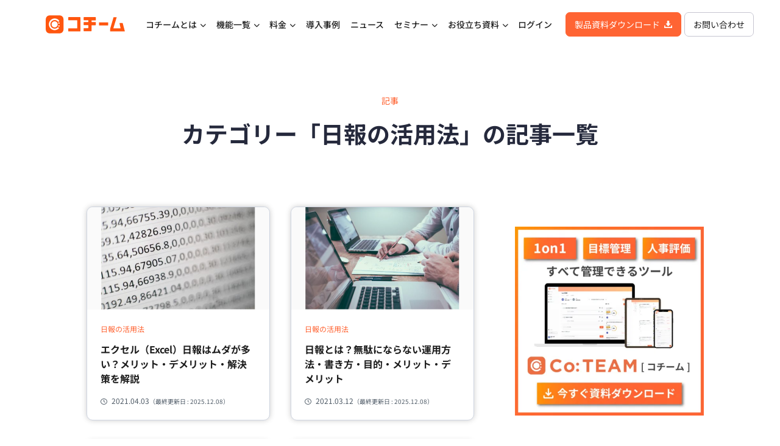

--- FILE ---
content_type: text/html; charset=UTF-8
request_url: https://coteam.jp/note/note_category/daily-report/page/2/
body_size: 21354
content:
<!doctype html>
<html dir="ltr" lang="ja" prefix="og: https://ogp.me/ns#">
<head>
<!-- Google Tag Manager -->
<script>(function(w,d,s,l,i){w[l]=w[l]||[];w[l].push({'gtm.start':
new Date().getTime(),event:'gtm.js'});var f=d.getElementsByTagName(s)[0],
j=d.createElement(s),dl=l!='dataLayer'?'&l='+l:'';j.async=true;j.src=
'https://www.googletagmanager.com/gtm.js?id='+i+dl;f.parentNode.insertBefore(j,f);
})(window,document,'script','dataLayer','GTM-M5W6C7P');</script>
<!-- End Google Tag Manager -->
<!-- Global site tag (gtag.js) - Google Ads: 793863669 -->
<script async src="https://www.googletagmanager.com/gtag/js?id=AW-793863669"></script>
<script>
  window.dataLayer = window.dataLayer || [];
  function gtag(){dataLayer.push(arguments);}
  gtag('js', new Date());

  gtag('config', 'AW-793863669');
</script>

<meta charset="UTF-8">
<meta http-equiv="Content-Type" content="text/html; charset=utf-8" />
<meta name="viewport" content="width=device-width, initial-scale=1">
<link rel="profile" href="https://gmpg.org/xfn/11">

<!-- link -->
<link rel="shortcut icon" href="https://coteam.jp/wp-content/themes/coteam3/images/favicon.ico">
<link rel="apple-touch-icon" href="https://coteam.jp/wp-content/themes/coteam3/images/favicon.ico">
<link data-minify="1" rel="stylesheet" media="all" type="text/css" href="https://coteam.jp/wp-content/cache/min/1/wp-content/themes/coteam3/stylesheet/html5reset.css?ver=1759536541" />
<link data-minify="1" rel="stylesheet" media="all" type="text/css" href="https://coteam.jp/wp-content/cache/min/1/wp-content/themes/coteam3/stylesheet/swiper.min.css?ver=1759536541" />
<!--<link rel="stylesheet" href="https://cdn.jsdelivr.net/npm/swiper@8/swiper-bundle.min.css" />-->
<link data-minify="1" rel ="stylesheet" href="https://coteam.jp/wp-content/cache/min/1/ajax/libs/font-awesome/6.5.2/css/all.min.css?ver=1759536541">

<link rel="preconnect" href="https://fonts.googleapis.com">
<link rel="preconnect" href="https://fonts.gstatic.com" crossorigin>


<!---->

<link data-minify="1" rel="stylesheet" href="https://coteam.jp/wp-content/cache/background-css/1/coteam.jp/wp-content/cache/min/1/wp-content/themes/coteam3/stylesheet/common.css?ver=1759536541&wpr_t=1769419882">

<!-- js -->
<script data-minify="1" src="https://coteam.jp/wp-content/cache/min/1/ajax/libs/jquery/3.2.1/jquery.min.js?ver=1769026578" data-rocket-defer defer>window.addEventListener('DOMContentLoaded', function() {//jquery本体});</script>
<script data-minify="1" language="javascript" type="text/javascript" src="https://coteam.jp/wp-content/cache/min/1/wp-content/themes/coteam3/javascript/jquery.easing.1.3.js?ver=1769026578" data-rocket-defer defer>window.addEventListener('DOMContentLoaded', function() {//jqueryイージング});</script>
<script language="javascript" type="text/javascript" src="https://coteam.jp/wp-content/themes/coteam3/javascript/swiper.min.js" data-rocket-defer defer>//Swiper</script>
<!--<script src="https://cdn.jsdelivr.net/npm/swiper@8/swiper-bundle.min.js"></script>-->
<script data-minify="1" language="javascript" type="text/javascript" src="https://coteam.jp/wp-content/cache/min/1/wp-content/themes/coteam3/javascript/common.js?ver=1769026578" data-rocket-defer defer></script>

		<!-- All in One SEO 4.8.7 - aioseo.com -->
		<title>日報の活用法 | Co:TEAM（コチーム） | 1on1で納得感ある評価につなげる - Part 2</title>
<link data-wpr-hosted-gf-parameters="family=Noto+Sans+JP:wght@400;500;700&display=swap" href="https://coteam.jp/wp-content/cache/fonts/1/google-fonts/css/d/b/3/8553a41be90e82cc63dc27981e93b.css" rel="stylesheet">
	<meta name="description" content="パフォーマンスマネジメントSaaS「Co:TEAM」が運営するオウンドメディア「S級マネジメント」の中で、「日報の活用法」に関する内容の記事をまとめています。 - Part 2" />
	<meta name="robots" content="noindex, nofollow, max-snippet:-1, max-image-preview:large, max-video-preview:-1" />
	<meta name="google-site-verification" content="PFDaWxnmyY8G9mDfEuXvt51M4ZkDNcvh6-XRFEvgKP8" />
	<meta name="p:domain_verify" content="55805105698254dbdaa8f37d661676e2" />
	<meta name="keywords" content="週報,テンプレート" />
	<link rel="canonical" href="https://coteam.jp/note/note_category/daily-report/page/2/" />
	<link rel="prev" href="https://coteam.jp/note/note_category/daily-report/" />
	<link rel="next" href="https://coteam.jp/note/note_category/daily-report/page/3/" />
	<meta name="generator" content="All in One SEO (AIOSEO) 4.8.7" />
		<!-- All in One SEO -->

<link rel='dns-prefetch' href='//static.addtoany.com' />
<link rel='dns-prefetch' href='//js.hs-scripts.com' />
<link rel='dns-prefetch' href='//www.googletagmanager.com' />
<link href='https://fonts.gstatic.com' crossorigin rel='preconnect' />
<link rel="alternate" type="application/rss+xml" title="Co:TEAM（コチーム） | 1on1で納得感ある評価につなげる &raquo; 日報の活用法 Co:TEAM NOTE カテゴリー のフィード" href="https://coteam.jp/note/note_category/daily-report/feed/" />
<style id='wp-emoji-styles-inline-css' type='text/css'>

	img.wp-smiley, img.emoji {
		display: inline !important;
		border: none !important;
		box-shadow: none !important;
		height: 1em !important;
		width: 1em !important;
		margin: 0 0.07em !important;
		vertical-align: -0.1em !important;
		background: none !important;
		padding: 0 !important;
	}
</style>
<link rel='stylesheet' id='wp-block-library-css' href='https://coteam.jp/wp-includes/css/dist/block-library/style.min.css?ver=6.4.7' type='text/css' media='all' />
<link data-minify="1" rel='stylesheet' id='liquid-block-speech-css' href='https://coteam.jp/wp-content/cache/background-css/1/coteam.jp/wp-content/cache/min/1/wp-content/plugins/liquid-speech-balloon/css/block.css?ver=1759536541&wpr_t=1769419882' type='text/css' media='all' />
<style id='classic-theme-styles-inline-css' type='text/css'>
/*! This file is auto-generated */
.wp-block-button__link{color:#fff;background-color:#32373c;border-radius:9999px;box-shadow:none;text-decoration:none;padding:calc(.667em + 2px) calc(1.333em + 2px);font-size:1.125em}.wp-block-file__button{background:#32373c;color:#fff;text-decoration:none}
</style>
<style id='global-styles-inline-css' type='text/css'>
body{--wp--preset--color--black: #000000;--wp--preset--color--cyan-bluish-gray: #abb8c3;--wp--preset--color--white: #ffffff;--wp--preset--color--pale-pink: #f78da7;--wp--preset--color--vivid-red: #cf2e2e;--wp--preset--color--luminous-vivid-orange: #ff6900;--wp--preset--color--luminous-vivid-amber: #fcb900;--wp--preset--color--light-green-cyan: #7bdcb5;--wp--preset--color--vivid-green-cyan: #00d084;--wp--preset--color--pale-cyan-blue: #8ed1fc;--wp--preset--color--vivid-cyan-blue: #0693e3;--wp--preset--color--vivid-purple: #9b51e0;--wp--preset--gradient--vivid-cyan-blue-to-vivid-purple: linear-gradient(135deg,rgba(6,147,227,1) 0%,rgb(155,81,224) 100%);--wp--preset--gradient--light-green-cyan-to-vivid-green-cyan: linear-gradient(135deg,rgb(122,220,180) 0%,rgb(0,208,130) 100%);--wp--preset--gradient--luminous-vivid-amber-to-luminous-vivid-orange: linear-gradient(135deg,rgba(252,185,0,1) 0%,rgba(255,105,0,1) 100%);--wp--preset--gradient--luminous-vivid-orange-to-vivid-red: linear-gradient(135deg,rgba(255,105,0,1) 0%,rgb(207,46,46) 100%);--wp--preset--gradient--very-light-gray-to-cyan-bluish-gray: linear-gradient(135deg,rgb(238,238,238) 0%,rgb(169,184,195) 100%);--wp--preset--gradient--cool-to-warm-spectrum: linear-gradient(135deg,rgb(74,234,220) 0%,rgb(151,120,209) 20%,rgb(207,42,186) 40%,rgb(238,44,130) 60%,rgb(251,105,98) 80%,rgb(254,248,76) 100%);--wp--preset--gradient--blush-light-purple: linear-gradient(135deg,rgb(255,206,236) 0%,rgb(152,150,240) 100%);--wp--preset--gradient--blush-bordeaux: linear-gradient(135deg,rgb(254,205,165) 0%,rgb(254,45,45) 50%,rgb(107,0,62) 100%);--wp--preset--gradient--luminous-dusk: linear-gradient(135deg,rgb(255,203,112) 0%,rgb(199,81,192) 50%,rgb(65,88,208) 100%);--wp--preset--gradient--pale-ocean: linear-gradient(135deg,rgb(255,245,203) 0%,rgb(182,227,212) 50%,rgb(51,167,181) 100%);--wp--preset--gradient--electric-grass: linear-gradient(135deg,rgb(202,248,128) 0%,rgb(113,206,126) 100%);--wp--preset--gradient--midnight: linear-gradient(135deg,rgb(2,3,129) 0%,rgb(40,116,252) 100%);--wp--preset--font-size--small: 13px;--wp--preset--font-size--medium: 20px;--wp--preset--font-size--large: 36px;--wp--preset--font-size--x-large: 42px;--wp--preset--spacing--20: 0.44rem;--wp--preset--spacing--30: 0.67rem;--wp--preset--spacing--40: 1rem;--wp--preset--spacing--50: 1.5rem;--wp--preset--spacing--60: 2.25rem;--wp--preset--spacing--70: 3.38rem;--wp--preset--spacing--80: 5.06rem;--wp--preset--shadow--natural: 6px 6px 9px rgba(0, 0, 0, 0.2);--wp--preset--shadow--deep: 12px 12px 50px rgba(0, 0, 0, 0.4);--wp--preset--shadow--sharp: 6px 6px 0px rgba(0, 0, 0, 0.2);--wp--preset--shadow--outlined: 6px 6px 0px -3px rgba(255, 255, 255, 1), 6px 6px rgba(0, 0, 0, 1);--wp--preset--shadow--crisp: 6px 6px 0px rgba(0, 0, 0, 1);}:where(.is-layout-flex){gap: 0.5em;}:where(.is-layout-grid){gap: 0.5em;}body .is-layout-flow > .alignleft{float: left;margin-inline-start: 0;margin-inline-end: 2em;}body .is-layout-flow > .alignright{float: right;margin-inline-start: 2em;margin-inline-end: 0;}body .is-layout-flow > .aligncenter{margin-left: auto !important;margin-right: auto !important;}body .is-layout-constrained > .alignleft{float: left;margin-inline-start: 0;margin-inline-end: 2em;}body .is-layout-constrained > .alignright{float: right;margin-inline-start: 2em;margin-inline-end: 0;}body .is-layout-constrained > .aligncenter{margin-left: auto !important;margin-right: auto !important;}body .is-layout-constrained > :where(:not(.alignleft):not(.alignright):not(.alignfull)){max-width: var(--wp--style--global--content-size);margin-left: auto !important;margin-right: auto !important;}body .is-layout-constrained > .alignwide{max-width: var(--wp--style--global--wide-size);}body .is-layout-flex{display: flex;}body .is-layout-flex{flex-wrap: wrap;align-items: center;}body .is-layout-flex > *{margin: 0;}body .is-layout-grid{display: grid;}body .is-layout-grid > *{margin: 0;}:where(.wp-block-columns.is-layout-flex){gap: 2em;}:where(.wp-block-columns.is-layout-grid){gap: 2em;}:where(.wp-block-post-template.is-layout-flex){gap: 1.25em;}:where(.wp-block-post-template.is-layout-grid){gap: 1.25em;}.has-black-color{color: var(--wp--preset--color--black) !important;}.has-cyan-bluish-gray-color{color: var(--wp--preset--color--cyan-bluish-gray) !important;}.has-white-color{color: var(--wp--preset--color--white) !important;}.has-pale-pink-color{color: var(--wp--preset--color--pale-pink) !important;}.has-vivid-red-color{color: var(--wp--preset--color--vivid-red) !important;}.has-luminous-vivid-orange-color{color: var(--wp--preset--color--luminous-vivid-orange) !important;}.has-luminous-vivid-amber-color{color: var(--wp--preset--color--luminous-vivid-amber) !important;}.has-light-green-cyan-color{color: var(--wp--preset--color--light-green-cyan) !important;}.has-vivid-green-cyan-color{color: var(--wp--preset--color--vivid-green-cyan) !important;}.has-pale-cyan-blue-color{color: var(--wp--preset--color--pale-cyan-blue) !important;}.has-vivid-cyan-blue-color{color: var(--wp--preset--color--vivid-cyan-blue) !important;}.has-vivid-purple-color{color: var(--wp--preset--color--vivid-purple) !important;}.has-black-background-color{background-color: var(--wp--preset--color--black) !important;}.has-cyan-bluish-gray-background-color{background-color: var(--wp--preset--color--cyan-bluish-gray) !important;}.has-white-background-color{background-color: var(--wp--preset--color--white) !important;}.has-pale-pink-background-color{background-color: var(--wp--preset--color--pale-pink) !important;}.has-vivid-red-background-color{background-color: var(--wp--preset--color--vivid-red) !important;}.has-luminous-vivid-orange-background-color{background-color: var(--wp--preset--color--luminous-vivid-orange) !important;}.has-luminous-vivid-amber-background-color{background-color: var(--wp--preset--color--luminous-vivid-amber) !important;}.has-light-green-cyan-background-color{background-color: var(--wp--preset--color--light-green-cyan) !important;}.has-vivid-green-cyan-background-color{background-color: var(--wp--preset--color--vivid-green-cyan) !important;}.has-pale-cyan-blue-background-color{background-color: var(--wp--preset--color--pale-cyan-blue) !important;}.has-vivid-cyan-blue-background-color{background-color: var(--wp--preset--color--vivid-cyan-blue) !important;}.has-vivid-purple-background-color{background-color: var(--wp--preset--color--vivid-purple) !important;}.has-black-border-color{border-color: var(--wp--preset--color--black) !important;}.has-cyan-bluish-gray-border-color{border-color: var(--wp--preset--color--cyan-bluish-gray) !important;}.has-white-border-color{border-color: var(--wp--preset--color--white) !important;}.has-pale-pink-border-color{border-color: var(--wp--preset--color--pale-pink) !important;}.has-vivid-red-border-color{border-color: var(--wp--preset--color--vivid-red) !important;}.has-luminous-vivid-orange-border-color{border-color: var(--wp--preset--color--luminous-vivid-orange) !important;}.has-luminous-vivid-amber-border-color{border-color: var(--wp--preset--color--luminous-vivid-amber) !important;}.has-light-green-cyan-border-color{border-color: var(--wp--preset--color--light-green-cyan) !important;}.has-vivid-green-cyan-border-color{border-color: var(--wp--preset--color--vivid-green-cyan) !important;}.has-pale-cyan-blue-border-color{border-color: var(--wp--preset--color--pale-cyan-blue) !important;}.has-vivid-cyan-blue-border-color{border-color: var(--wp--preset--color--vivid-cyan-blue) !important;}.has-vivid-purple-border-color{border-color: var(--wp--preset--color--vivid-purple) !important;}.has-vivid-cyan-blue-to-vivid-purple-gradient-background{background: var(--wp--preset--gradient--vivid-cyan-blue-to-vivid-purple) !important;}.has-light-green-cyan-to-vivid-green-cyan-gradient-background{background: var(--wp--preset--gradient--light-green-cyan-to-vivid-green-cyan) !important;}.has-luminous-vivid-amber-to-luminous-vivid-orange-gradient-background{background: var(--wp--preset--gradient--luminous-vivid-amber-to-luminous-vivid-orange) !important;}.has-luminous-vivid-orange-to-vivid-red-gradient-background{background: var(--wp--preset--gradient--luminous-vivid-orange-to-vivid-red) !important;}.has-very-light-gray-to-cyan-bluish-gray-gradient-background{background: var(--wp--preset--gradient--very-light-gray-to-cyan-bluish-gray) !important;}.has-cool-to-warm-spectrum-gradient-background{background: var(--wp--preset--gradient--cool-to-warm-spectrum) !important;}.has-blush-light-purple-gradient-background{background: var(--wp--preset--gradient--blush-light-purple) !important;}.has-blush-bordeaux-gradient-background{background: var(--wp--preset--gradient--blush-bordeaux) !important;}.has-luminous-dusk-gradient-background{background: var(--wp--preset--gradient--luminous-dusk) !important;}.has-pale-ocean-gradient-background{background: var(--wp--preset--gradient--pale-ocean) !important;}.has-electric-grass-gradient-background{background: var(--wp--preset--gradient--electric-grass) !important;}.has-midnight-gradient-background{background: var(--wp--preset--gradient--midnight) !important;}.has-small-font-size{font-size: var(--wp--preset--font-size--small) !important;}.has-medium-font-size{font-size: var(--wp--preset--font-size--medium) !important;}.has-large-font-size{font-size: var(--wp--preset--font-size--large) !important;}.has-x-large-font-size{font-size: var(--wp--preset--font-size--x-large) !important;}
.wp-block-navigation a:where(:not(.wp-element-button)){color: inherit;}
:where(.wp-block-post-template.is-layout-flex){gap: 1.25em;}:where(.wp-block-post-template.is-layout-grid){gap: 1.25em;}
:where(.wp-block-columns.is-layout-flex){gap: 2em;}:where(.wp-block-columns.is-layout-grid){gap: 2em;}
.wp-block-pullquote{font-size: 1.5em;line-height: 1.6;}
</style>
<link data-minify="1" rel='stylesheet' id='flexible-table-block-css' href='https://coteam.jp/wp-content/cache/min/1/wp-content/plugins/flexible-table-block/build/style-index.css?ver=1759536541' type='text/css' media='all' />
<style id='flexible-table-block-inline-css' type='text/css'>
.wp-block-flexible-table-block-table.wp-block-flexible-table-block-table>table{width:100%;max-width:100%;border-collapse:collapse;}.wp-block-flexible-table-block-table.wp-block-flexible-table-block-table.is-style-stripes tbody tr:nth-child(odd) th{background-color:#f0f0f1;}.wp-block-flexible-table-block-table.wp-block-flexible-table-block-table.is-style-stripes tbody tr:nth-child(odd) td{background-color:#f0f0f1;}.wp-block-flexible-table-block-table.wp-block-flexible-table-block-table.is-style-stripes tbody tr:nth-child(even) th{background-color:#ffffff;}.wp-block-flexible-table-block-table.wp-block-flexible-table-block-table.is-style-stripes tbody tr:nth-child(even) td{background-color:#ffffff;}.wp-block-flexible-table-block-table.wp-block-flexible-table-block-table>table tr th,.wp-block-flexible-table-block-table.wp-block-flexible-table-block-table>table tr td{padding:0.5em;border-width:1px;border-style:solid;border-color:#000000;text-align:left;vertical-align:middle;}.wp-block-flexible-table-block-table.wp-block-flexible-table-block-table>table tr th{background-color:#f0f0f1;}.wp-block-flexible-table-block-table.wp-block-flexible-table-block-table>table tr td{background-color:#ffffff;}@media screen and (min-width:769px){.wp-block-flexible-table-block-table.is-scroll-on-pc{overflow-x:scroll;}.wp-block-flexible-table-block-table.is-scroll-on-pc table{max-width:none;align-self:self-start;}}@media screen and (max-width:768px){.wp-block-flexible-table-block-table.is-scroll-on-mobile{overflow-x:scroll;}.wp-block-flexible-table-block-table.is-scroll-on-mobile table{max-width:none;align-self:self-start;}.wp-block-flexible-table-block-table table.is-stacked-on-mobile th,.wp-block-flexible-table-block-table table.is-stacked-on-mobile td{width:100%!important;display:block;}}
</style>
<link rel='stylesheet' id='pz-linkcard-css-css' href='//coteam.jp/wp-content/uploads/pz-linkcard/style/style.min.css?ver=2.5.7.2' type='text/css' media='all' />
<link rel='stylesheet' id='addtoany-css' href='https://coteam.jp/wp-content/plugins/add-to-any/addtoany.min.css?ver=1.16' type='text/css' media='all' />
<link data-minify="1" rel='stylesheet' id='hcb-style-css' href='https://coteam.jp/wp-content/cache/background-css/1/coteam.jp/wp-content/cache/min/1/wp-content/plugins/highlighting-code-block/build/css/hcb--light.css?ver=1764650130&wpr_t=1769419882' type='text/css' media='all' />
<style id='hcb-style-inline-css' type='text/css'>
:root{--hcb--fz--base: 14px}:root{--hcb--fz--mobile: 13px}:root{--hcb--ff:Menlo, Consolas, "Hiragino Kaku Gothic ProN", "Hiragino Sans", Meiryo, sans-serif;}
</style>
<script type="text/javascript" id="addtoany-core-js-before">
/* <![CDATA[ */
window.a2a_config=window.a2a_config||{};a2a_config.callbacks=[];a2a_config.overlays=[];a2a_config.templates={};a2a_localize = {
	Share: "共有",
	Save: "ブックマーク",
	Subscribe: "購読",
	Email: "メール",
	Bookmark: "ブックマーク",
	ShowAll: "すべて表示する",
	ShowLess: "小さく表示する",
	FindServices: "サービスを探す",
	FindAnyServiceToAddTo: "追加するサービスを今すぐ探す",
	PoweredBy: "Powered by",
	ShareViaEmail: "メールでシェアする",
	SubscribeViaEmail: "メールで購読する",
	BookmarkInYourBrowser: "ブラウザにブックマーク",
	BookmarkInstructions: "このページをブックマークするには、 Ctrl+D または \u2318+D を押下。",
	AddToYourFavorites: "お気に入りに追加",
	SendFromWebOrProgram: "任意のメールアドレスまたはメールプログラムから送信",
	EmailProgram: "メールプログラム",
	More: "詳細&#8230;",
	ThanksForSharing: "共有ありがとうございます !",
	ThanksForFollowing: "フォローありがとうございます !"
};
/* ]]> */
</script>
<script type="text/javascript" defer src="https://static.addtoany.com/menu/page.js" id="addtoany-core-js"></script>
<script type="text/javascript" src="https://coteam.jp/wp-includes/js/jquery/jquery.min.js?ver=3.7.1" id="jquery-core-js" data-rocket-defer defer></script>
<script type="text/javascript" src="https://coteam.jp/wp-includes/js/jquery/jquery-migrate.min.js?ver=3.4.1" id="jquery-migrate-js" data-rocket-defer defer></script>
<script type="text/javascript" defer src="https://coteam.jp/wp-content/plugins/add-to-any/addtoany.min.js?ver=1.1" id="addtoany-jquery-js"></script>

<!-- Site Kit によって追加された Google タグ（gtag.js）スニペット -->
<!-- Google アナリティクス スニペット (Site Kit が追加) -->
<!-- Site Kit によって追加された Google 広告のスニペット -->
<script type="text/javascript" src="https://www.googletagmanager.com/gtag/js?id=GT-NC687JM" id="google_gtagjs-js" async></script>
<script type="text/javascript" id="google_gtagjs-js-after">
/* <![CDATA[ */
window.dataLayer = window.dataLayer || [];function gtag(){dataLayer.push(arguments);}
gtag("set","linker",{"domains":["coteam.jp"]});
gtag("js", new Date());
gtag("set", "developer_id.dZTNiMT", true);
gtag("config", "GT-NC687JM");
gtag("config", "AW-16658650226");
 window._googlesitekit = window._googlesitekit || {}; window._googlesitekit.throttledEvents = []; window._googlesitekit.gtagEvent = (name, data) => { var key = JSON.stringify( { name, data } ); if ( !! window._googlesitekit.throttledEvents[ key ] ) { return; } window._googlesitekit.throttledEvents[ key ] = true; setTimeout( () => { delete window._googlesitekit.throttledEvents[ key ]; }, 5 ); gtag( "event", name, { ...data, event_source: "site-kit" } ); }; 
/* ]]> */
</script>
<link rel="https://api.w.org/" href="https://coteam.jp/wp-json/" /><link rel="alternate" type="application/json" href="https://coteam.jp/wp-json/wp/v2/note_category/42" /><link rel="EditURI" type="application/rsd+xml" title="RSD" href="https://coteam.jp/xmlrpc.php?rsd" />
<meta name="generator" content="WordPress 6.4.7" />
<meta name="generator" content="Site Kit by Google 1.161.0" />			<!-- DO NOT COPY THIS SNIPPET! Start of Page Analytics Tracking for HubSpot WordPress plugin v11.3.21-->
			<script class="hsq-set-content-id" data-content-id="listing-page">
				var _hsq = _hsq || [];
				_hsq.push(["setContentType", "listing-page"]);
			</script>
			<!-- DO NOT COPY THIS SNIPPET! End of Page Analytics Tracking for HubSpot WordPress plugin -->
			<style type="text/css">.liquid-speech-balloon-00 .liquid-speech-balloon-avatar { background-image: var(--wpr-bg-001ff1dd-91a5-4a8f-b512-1d8eec6c708a); } .liquid-speech-balloon-02 .liquid-speech-balloon-avatar { background-image: var(--wpr-bg-4d975fc6-8b2d-46b8-85ce-6d7628cfa859); } .liquid-speech-balloon-03 .liquid-speech-balloon-avatar { background-image: var(--wpr-bg-0616f30e-1f26-4a11-8555-ee4797365f70); } .liquid-speech-balloon-04 .liquid-speech-balloon-avatar { background-image: var(--wpr-bg-c0e5f9a5-f092-411b-af95-f3f163d61762); } .liquid-speech-balloon-00 .liquid-speech-balloon-avatar::after { content: "利用者"; } .liquid-speech-balloon-02 .liquid-speech-balloon-avatar::after { content: "部下"; } .liquid-speech-balloon-03 .liquid-speech-balloon-avatar::after { content: "上司"; } .liquid-speech-balloon-04 .liquid-speech-balloon-avatar::after { content: "上司2"; } </style>
		<script type="text/javascript">
				(function(c,l,a,r,i,t,y){
					c[a]=c[a]||function(){(c[a].q=c[a].q||[]).push(arguments)};t=l.createElement(r);t.async=1;
					t.src="https://www.clarity.ms/tag/"+i+"?ref=wordpress";y=l.getElementsByTagName(r)[0];y.parentNode.insertBefore(t,y);
				})(window, document, "clarity", "script", "t5dp12qu8y");
		</script>
		<style type="text/css">.saboxplugin-wrap{-webkit-box-sizing:border-box;-moz-box-sizing:border-box;-ms-box-sizing:border-box;box-sizing:border-box;border:1px solid #eee;width:100%;clear:both;display:block;overflow:hidden;word-wrap:break-word;position:relative}.saboxplugin-wrap .saboxplugin-gravatar{float:left;padding:0 20px 20px 20px}.saboxplugin-wrap .saboxplugin-gravatar img{max-width:100px;height:auto;border-radius:0;}.saboxplugin-wrap .saboxplugin-authorname{font-size:18px;line-height:1;margin:20px 0 0 20px;display:block}.saboxplugin-wrap .saboxplugin-authorname a{text-decoration:none}.saboxplugin-wrap .saboxplugin-authorname a:focus{outline:0}.saboxplugin-wrap .saboxplugin-desc{display:block;margin:5px 20px}.saboxplugin-wrap .saboxplugin-desc a{text-decoration:underline}.saboxplugin-wrap .saboxplugin-desc p{margin:5px 0 12px}.saboxplugin-wrap .saboxplugin-web{margin:0 20px 15px;text-align:left}.saboxplugin-wrap .sab-web-position{text-align:right}.saboxplugin-wrap .saboxplugin-web a{color:#ccc;text-decoration:none}.saboxplugin-wrap .saboxplugin-socials{position:relative;display:block;background:#fcfcfc;padding:5px;border-top:1px solid #eee}.saboxplugin-wrap .saboxplugin-socials a svg{width:20px;height:20px}.saboxplugin-wrap .saboxplugin-socials a svg .st2{fill:#fff; transform-origin:center center;}.saboxplugin-wrap .saboxplugin-socials a svg .st1{fill:rgba(0,0,0,.3)}.saboxplugin-wrap .saboxplugin-socials a:hover{opacity:.8;-webkit-transition:opacity .4s;-moz-transition:opacity .4s;-o-transition:opacity .4s;transition:opacity .4s;box-shadow:none!important;-webkit-box-shadow:none!important}.saboxplugin-wrap .saboxplugin-socials .saboxplugin-icon-color{box-shadow:none;padding:0;border:0;-webkit-transition:opacity .4s;-moz-transition:opacity .4s;-o-transition:opacity .4s;transition:opacity .4s;display:inline-block;color:#fff;font-size:0;text-decoration:inherit;margin:5px;-webkit-border-radius:0;-moz-border-radius:0;-ms-border-radius:0;-o-border-radius:0;border-radius:0;overflow:hidden}.saboxplugin-wrap .saboxplugin-socials .saboxplugin-icon-grey{text-decoration:inherit;box-shadow:none;position:relative;display:-moz-inline-stack;display:inline-block;vertical-align:middle;zoom:1;margin:10px 5px;color:#444;fill:#444}.clearfix:after,.clearfix:before{content:' ';display:table;line-height:0;clear:both}.ie7 .clearfix{zoom:1}.saboxplugin-socials.sabox-colored .saboxplugin-icon-color .sab-twitch{border-color:#38245c}.saboxplugin-socials.sabox-colored .saboxplugin-icon-color .sab-behance{border-color:#003eb0}.saboxplugin-socials.sabox-colored .saboxplugin-icon-color .sab-deviantart{border-color:#036824}.saboxplugin-socials.sabox-colored .saboxplugin-icon-color .sab-digg{border-color:#00327c}.saboxplugin-socials.sabox-colored .saboxplugin-icon-color .sab-dribbble{border-color:#ba1655}.saboxplugin-socials.sabox-colored .saboxplugin-icon-color .sab-facebook{border-color:#1e2e4f}.saboxplugin-socials.sabox-colored .saboxplugin-icon-color .sab-flickr{border-color:#003576}.saboxplugin-socials.sabox-colored .saboxplugin-icon-color .sab-github{border-color:#264874}.saboxplugin-socials.sabox-colored .saboxplugin-icon-color .sab-google{border-color:#0b51c5}.saboxplugin-socials.sabox-colored .saboxplugin-icon-color .sab-html5{border-color:#902e13}.saboxplugin-socials.sabox-colored .saboxplugin-icon-color .sab-instagram{border-color:#1630aa}.saboxplugin-socials.sabox-colored .saboxplugin-icon-color .sab-linkedin{border-color:#00344f}.saboxplugin-socials.sabox-colored .saboxplugin-icon-color .sab-pinterest{border-color:#5b040e}.saboxplugin-socials.sabox-colored .saboxplugin-icon-color .sab-reddit{border-color:#992900}.saboxplugin-socials.sabox-colored .saboxplugin-icon-color .sab-rss{border-color:#a43b0a}.saboxplugin-socials.sabox-colored .saboxplugin-icon-color .sab-sharethis{border-color:#5d8420}.saboxplugin-socials.sabox-colored .saboxplugin-icon-color .sab-soundcloud{border-color:#995200}.saboxplugin-socials.sabox-colored .saboxplugin-icon-color .sab-spotify{border-color:#0f612c}.saboxplugin-socials.sabox-colored .saboxplugin-icon-color .sab-stackoverflow{border-color:#a95009}.saboxplugin-socials.sabox-colored .saboxplugin-icon-color .sab-steam{border-color:#006388}.saboxplugin-socials.sabox-colored .saboxplugin-icon-color .sab-user_email{border-color:#b84e05}.saboxplugin-socials.sabox-colored .saboxplugin-icon-color .sab-tumblr{border-color:#10151b}.saboxplugin-socials.sabox-colored .saboxplugin-icon-color .sab-twitter{border-color:#0967a0}.saboxplugin-socials.sabox-colored .saboxplugin-icon-color .sab-vimeo{border-color:#0d7091}.saboxplugin-socials.sabox-colored .saboxplugin-icon-color .sab-windows{border-color:#003f71}.saboxplugin-socials.sabox-colored .saboxplugin-icon-color .sab-whatsapp{border-color:#003f71}.saboxplugin-socials.sabox-colored .saboxplugin-icon-color .sab-wordpress{border-color:#0f3647}.saboxplugin-socials.sabox-colored .saboxplugin-icon-color .sab-yahoo{border-color:#14002d}.saboxplugin-socials.sabox-colored .saboxplugin-icon-color .sab-youtube{border-color:#900}.saboxplugin-socials.sabox-colored .saboxplugin-icon-color .sab-xing{border-color:#000202}.saboxplugin-socials.sabox-colored .saboxplugin-icon-color .sab-mixcloud{border-color:#2475a0}.saboxplugin-socials.sabox-colored .saboxplugin-icon-color .sab-vk{border-color:#243549}.saboxplugin-socials.sabox-colored .saboxplugin-icon-color .sab-medium{border-color:#00452c}.saboxplugin-socials.sabox-colored .saboxplugin-icon-color .sab-quora{border-color:#420e00}.saboxplugin-socials.sabox-colored .saboxplugin-icon-color .sab-meetup{border-color:#9b181c}.saboxplugin-socials.sabox-colored .saboxplugin-icon-color .sab-goodreads{border-color:#000}.saboxplugin-socials.sabox-colored .saboxplugin-icon-color .sab-snapchat{border-color:#999700}.saboxplugin-socials.sabox-colored .saboxplugin-icon-color .sab-500px{border-color:#00557f}.saboxplugin-socials.sabox-colored .saboxplugin-icon-color .sab-mastodont{border-color:#185886}.sabox-plus-item{margin-bottom:20px}@media screen and (max-width:480px){.saboxplugin-wrap{text-align:center}.saboxplugin-wrap .saboxplugin-gravatar{float:none;padding:20px 0;text-align:center;margin:0 auto;display:block}.saboxplugin-wrap .saboxplugin-gravatar img{float:none;display:inline-block;display:-moz-inline-stack;vertical-align:middle;zoom:1}.saboxplugin-wrap .saboxplugin-desc{margin:0 10px 20px;text-align:center}.saboxplugin-wrap .saboxplugin-authorname{text-align:center;margin:10px 0 20px}}body .saboxplugin-authorname a,body .saboxplugin-authorname a:hover{box-shadow:none;-webkit-box-shadow:none}a.sab-profile-edit{font-size:16px!important;line-height:1!important}.sab-edit-settings a,a.sab-profile-edit{color:#0073aa!important;box-shadow:none!important;-webkit-box-shadow:none!important}.sab-edit-settings{margin-right:15px;position:absolute;right:0;z-index:2;bottom:10px;line-height:20px}.sab-edit-settings i{margin-left:5px}.saboxplugin-socials{line-height:1!important}.rtl .saboxplugin-wrap .saboxplugin-gravatar{float:right}.rtl .saboxplugin-wrap .saboxplugin-authorname{display:flex;align-items:center}.rtl .saboxplugin-wrap .saboxplugin-authorname .sab-profile-edit{margin-right:10px}.rtl .sab-edit-settings{right:auto;left:0}img.sab-custom-avatar{max-width:75px;}.saboxplugin-wrap {margin-top:0px; margin-bottom:0px; padding: 0px 0px }.saboxplugin-wrap .saboxplugin-authorname {font-size:18px; line-height:25px;}.saboxplugin-wrap .saboxplugin-desc p, .saboxplugin-wrap .saboxplugin-desc {font-size:14px !important; line-height:21px !important;}.saboxplugin-wrap .saboxplugin-web {font-size:14px;}.saboxplugin-wrap .saboxplugin-socials a svg {width:18px;height:18px;}</style><noscript><style id="rocket-lazyload-nojs-css">.rll-youtube-player, [data-lazy-src]{display:none !important;}</style></noscript><style id="wpr-lazyload-bg-container"></style><style id="wpr-lazyload-bg-exclusion"></style>
<noscript>
<style id="wpr-lazyload-bg-nostyle">.bg{--wpr-bg-ced93b23-6417-47f1-ad60-456f5bb9c619: url('https://coteam.jp/wp-content/themes/coteam3/images/bg.png');}.bg{--wpr-bg-ad3ed8e8-43f8-4a16-ac89-0c3a58be07e8: url('https://coteam.jp/wp-content/themes/coteam3/images/bg_sp.png');}.bg2{--wpr-bg-55acd1d1-4314-41a8-955e-e61c16e568aa: url('https://coteam.jp/wp-content/themes/coteam3/images/bg2.png');}.bg2{--wpr-bg-557039ba-6520-42af-87d9-97f2ab65bb3a: url('https://coteam.jp/wp-content/themes/coteam3/images/bg_sp.png');}.case_logo_slider{--wpr-bg-3ea4b022-ba47-4100-a723-813dbbbb7f4a: url('https://d2d1dzw3vviwcc.cloudfront.net/wp-content/uploads/2024/06/12181938/case_logo_slider.png');}.top_function_01 .top_function_01_1on1 .top_function_01_1on1_list:after{--wpr-bg-3bd424dc-2bc0-443a-899e-0f93a3cb7ccb: url('https://coteam.jp/wp-content/themes/coteam3/images/triangle-down.svg');}.easytouse .easytouse_flow ol li:after{--wpr-bg-00890efd-748a-4977-a322-1a2d2f3a09dd: url('https://coteam.jp/wp-content/themes/coteam3/images/triangle-right.svg');}.easytouse .easytouse_flow ol li:after{--wpr-bg-acdb62af-b6c2-4a3f-aec7-b5d1a651b810: url('https://coteam.jp/wp-content/themes/coteam3/images/triangle-down.svg');}.skillmanagement_merit .skillmanagement_merit_factor:after{--wpr-bg-51e402fd-dfcf-4968-a7d7-7d47eceaf7d1: url('https://coteam.jp/wp-content/themes/coteam3/images/triangle-down.svg');}.skillmanagement_flow .skillmanagement_flow_box table td.loop .allow:before{--wpr-bg-4800af10-652c-4500-990f-144e03f0c94e: url('https://coteam.jp/wp-content/themes/coteam3/images/loop_allow.png');}.liquid-speech-balloon-avatar{--wpr-bg-47dd8ef0-518a-4f14-9745-72054add1c37: url('https://coteam.jp/wp-content/plugins/liquid-speech-balloon/images/avatar.png');}.hcb-clipboard{--wpr-bg-2fee1bb5-c83d-4880-8ac7-363a1f898596: url('https://coteam.jp/wp-content/plugins/highlighting-code-block/assets/img/clipboard-to-copy.svg');}.hcb-clipboard.-done{--wpr-bg-dc70f49b-7a60-42f6-93c5-a80fbd4edc08: url('https://coteam.jp/wp-content/plugins/highlighting-code-block/assets/img/clipboard-copied.svg');}.liquid-speech-balloon-00 .liquid-speech-balloon-avatar{--wpr-bg-001ff1dd-91a5-4a8f-b512-1d8eec6c708a: url('https://d2d1dzw3vviwcc.cloudfront.net/wp-content/uploads/2020/12/27171402/avatar.jpg');}.liquid-speech-balloon-02 .liquid-speech-balloon-avatar{--wpr-bg-4d975fc6-8b2d-46b8-85ce-6d7628cfa859: url('https://d2d1dzw3vviwcc.cloudfront.net/wp-content/uploads/2024/03/11153913/person-icon-blue.png');}.liquid-speech-balloon-03 .liquid-speech-balloon-avatar{--wpr-bg-0616f30e-1f26-4a11-8555-ee4797365f70: url('https://d2d1dzw3vviwcc.cloudfront.net/wp-content/uploads/2024/03/11153127/person-icon-orange.png');}.liquid-speech-balloon-04 .liquid-speech-balloon-avatar{--wpr-bg-c0e5f9a5-f092-411b-af95-f3f163d61762: url('https://d2d1dzw3vviwcc.cloudfront.net/wp-content/uploads/2020/12/27171402/avatar.jpg');}</style>
</noscript>
<script type="application/javascript">const rocket_pairs = [{"selector":".bg","style":".bg{--wpr-bg-ced93b23-6417-47f1-ad60-456f5bb9c619: url('https:\/\/coteam.jp\/wp-content\/themes\/coteam3\/images\/bg.png');}","hash":"ced93b23-6417-47f1-ad60-456f5bb9c619","url":"https:\/\/coteam.jp\/wp-content\/themes\/coteam3\/images\/bg.png"},{"selector":".bg","style":".bg{--wpr-bg-ad3ed8e8-43f8-4a16-ac89-0c3a58be07e8: url('https:\/\/coteam.jp\/wp-content\/themes\/coteam3\/images\/bg_sp.png');}","hash":"ad3ed8e8-43f8-4a16-ac89-0c3a58be07e8","url":"https:\/\/coteam.jp\/wp-content\/themes\/coteam3\/images\/bg_sp.png"},{"selector":".bg2","style":".bg2{--wpr-bg-55acd1d1-4314-41a8-955e-e61c16e568aa: url('https:\/\/coteam.jp\/wp-content\/themes\/coteam3\/images\/bg2.png');}","hash":"55acd1d1-4314-41a8-955e-e61c16e568aa","url":"https:\/\/coteam.jp\/wp-content\/themes\/coteam3\/images\/bg2.png"},{"selector":".bg2","style":".bg2{--wpr-bg-557039ba-6520-42af-87d9-97f2ab65bb3a: url('https:\/\/coteam.jp\/wp-content\/themes\/coteam3\/images\/bg_sp.png');}","hash":"557039ba-6520-42af-87d9-97f2ab65bb3a","url":"https:\/\/coteam.jp\/wp-content\/themes\/coteam3\/images\/bg_sp.png"},{"selector":".case_logo_slider","style":".case_logo_slider{--wpr-bg-3ea4b022-ba47-4100-a723-813dbbbb7f4a: url('https:\/\/d2d1dzw3vviwcc.cloudfront.net\/wp-content\/uploads\/2024\/06\/12181938\/case_logo_slider.png');}","hash":"3ea4b022-ba47-4100-a723-813dbbbb7f4a","url":"https:\/\/d2d1dzw3vviwcc.cloudfront.net\/wp-content\/uploads\/2024\/06\/12181938\/case_logo_slider.png"},{"selector":".top_function_01 .top_function_01_1on1 .top_function_01_1on1_list","style":".top_function_01 .top_function_01_1on1 .top_function_01_1on1_list:after{--wpr-bg-3bd424dc-2bc0-443a-899e-0f93a3cb7ccb: url('https:\/\/coteam.jp\/wp-content\/themes\/coteam3\/images\/triangle-down.svg');}","hash":"3bd424dc-2bc0-443a-899e-0f93a3cb7ccb","url":"https:\/\/coteam.jp\/wp-content\/themes\/coteam3\/images\/triangle-down.svg"},{"selector":".easytouse .easytouse_flow ol li","style":".easytouse .easytouse_flow ol li:after{--wpr-bg-00890efd-748a-4977-a322-1a2d2f3a09dd: url('https:\/\/coteam.jp\/wp-content\/themes\/coteam3\/images\/triangle-right.svg');}","hash":"00890efd-748a-4977-a322-1a2d2f3a09dd","url":"https:\/\/coteam.jp\/wp-content\/themes\/coteam3\/images\/triangle-right.svg"},{"selector":".easytouse .easytouse_flow ol li","style":".easytouse .easytouse_flow ol li:after{--wpr-bg-acdb62af-b6c2-4a3f-aec7-b5d1a651b810: url('https:\/\/coteam.jp\/wp-content\/themes\/coteam3\/images\/triangle-down.svg');}","hash":"acdb62af-b6c2-4a3f-aec7-b5d1a651b810","url":"https:\/\/coteam.jp\/wp-content\/themes\/coteam3\/images\/triangle-down.svg"},{"selector":".skillmanagement_merit .skillmanagement_merit_factor","style":".skillmanagement_merit .skillmanagement_merit_factor:after{--wpr-bg-51e402fd-dfcf-4968-a7d7-7d47eceaf7d1: url('https:\/\/coteam.jp\/wp-content\/themes\/coteam3\/images\/triangle-down.svg');}","hash":"51e402fd-dfcf-4968-a7d7-7d47eceaf7d1","url":"https:\/\/coteam.jp\/wp-content\/themes\/coteam3\/images\/triangle-down.svg"},{"selector":".skillmanagement_flow .skillmanagement_flow_box table td.loop .allow","style":".skillmanagement_flow .skillmanagement_flow_box table td.loop .allow:before{--wpr-bg-4800af10-652c-4500-990f-144e03f0c94e: url('https:\/\/coteam.jp\/wp-content\/themes\/coteam3\/images\/loop_allow.png');}","hash":"4800af10-652c-4500-990f-144e03f0c94e","url":"https:\/\/coteam.jp\/wp-content\/themes\/coteam3\/images\/loop_allow.png"},{"selector":".liquid-speech-balloon-avatar","style":".liquid-speech-balloon-avatar{--wpr-bg-47dd8ef0-518a-4f14-9745-72054add1c37: url('https:\/\/coteam.jp\/wp-content\/plugins\/liquid-speech-balloon\/images\/avatar.png');}","hash":"47dd8ef0-518a-4f14-9745-72054add1c37","url":"https:\/\/coteam.jp\/wp-content\/plugins\/liquid-speech-balloon\/images\/avatar.png"},{"selector":".hcb-clipboard","style":".hcb-clipboard{--wpr-bg-2fee1bb5-c83d-4880-8ac7-363a1f898596: url('https:\/\/coteam.jp\/wp-content\/plugins\/highlighting-code-block\/assets\/img\/clipboard-to-copy.svg');}","hash":"2fee1bb5-c83d-4880-8ac7-363a1f898596","url":"https:\/\/coteam.jp\/wp-content\/plugins\/highlighting-code-block\/assets\/img\/clipboard-to-copy.svg"},{"selector":".hcb-clipboard.-done","style":".hcb-clipboard.-done{--wpr-bg-dc70f49b-7a60-42f6-93c5-a80fbd4edc08: url('https:\/\/coteam.jp\/wp-content\/plugins\/highlighting-code-block\/assets\/img\/clipboard-copied.svg');}","hash":"dc70f49b-7a60-42f6-93c5-a80fbd4edc08","url":"https:\/\/coteam.jp\/wp-content\/plugins\/highlighting-code-block\/assets\/img\/clipboard-copied.svg"},{"selector":".liquid-speech-balloon-00 .liquid-speech-balloon-avatar","style":".liquid-speech-balloon-00 .liquid-speech-balloon-avatar{--wpr-bg-001ff1dd-91a5-4a8f-b512-1d8eec6c708a: url('https:\/\/d2d1dzw3vviwcc.cloudfront.net\/wp-content\/uploads\/2020\/12\/27171402\/avatar.jpg');}","hash":"001ff1dd-91a5-4a8f-b512-1d8eec6c708a","url":"https:\/\/d2d1dzw3vviwcc.cloudfront.net\/wp-content\/uploads\/2020\/12\/27171402\/avatar.jpg"},{"selector":".liquid-speech-balloon-02 .liquid-speech-balloon-avatar","style":".liquid-speech-balloon-02 .liquid-speech-balloon-avatar{--wpr-bg-4d975fc6-8b2d-46b8-85ce-6d7628cfa859: url('https:\/\/d2d1dzw3vviwcc.cloudfront.net\/wp-content\/uploads\/2024\/03\/11153913\/person-icon-blue.png');}","hash":"4d975fc6-8b2d-46b8-85ce-6d7628cfa859","url":"https:\/\/d2d1dzw3vviwcc.cloudfront.net\/wp-content\/uploads\/2024\/03\/11153913\/person-icon-blue.png"},{"selector":".liquid-speech-balloon-03 .liquid-speech-balloon-avatar","style":".liquid-speech-balloon-03 .liquid-speech-balloon-avatar{--wpr-bg-0616f30e-1f26-4a11-8555-ee4797365f70: url('https:\/\/d2d1dzw3vviwcc.cloudfront.net\/wp-content\/uploads\/2024\/03\/11153127\/person-icon-orange.png');}","hash":"0616f30e-1f26-4a11-8555-ee4797365f70","url":"https:\/\/d2d1dzw3vviwcc.cloudfront.net\/wp-content\/uploads\/2024\/03\/11153127\/person-icon-orange.png"},{"selector":".liquid-speech-balloon-04 .liquid-speech-balloon-avatar","style":".liquid-speech-balloon-04 .liquid-speech-balloon-avatar{--wpr-bg-c0e5f9a5-f092-411b-af95-f3f163d61762: url('https:\/\/d2d1dzw3vviwcc.cloudfront.net\/wp-content\/uploads\/2020\/12\/27171402\/avatar.jpg');}","hash":"c0e5f9a5-f092-411b-af95-f3f163d61762","url":"https:\/\/d2d1dzw3vviwcc.cloudfront.net\/wp-content\/uploads\/2020\/12\/27171402\/avatar.jpg"}]; const rocket_excluded_pairs = [];</script><meta name="generator" content="WP Rocket 3.19.4" data-wpr-features="wpr_lazyload_css_bg_img wpr_defer_js wpr_minify_js wpr_lazyload_images wpr_lazyload_iframes wpr_image_dimensions wpr_minify_css wpr_cdn wpr_preload_links wpr_host_fonts_locally wpr_desktop" /></head>

<body class="archive paged tax-note_category term-daily-report term-42 paged-2 metaslider-plugin">


<!-- Google Tag Manager (noscript) -->
<noscript><iframe src="https://www.googletagmanager.com/ns.html?id=GTM-M5W6C7P" height="0" width="0" style="display:none;visibility:hidden"></iframe></noscript>
<!-- End Google Tag Manager (noscript) -->

<!-- ↓↓↓↓↓↓↓↓↓↓↓↓↓↓↓↓↓↓↓↓↓↓↓↓↓ wrapper ↓↓↓↓↓↓↓↓↓↓↓↓↓↓↓↓↓↓↓↓↓↓↓↓↓ -->
<div data-rocket-location-hash="46b5ec384d1573651fcf9e2729907712" class="wrapper">
<!-- ↓↓↓↓↓↓↓↓↓↓↓↓↓↓↓↓↓↓↓↓ header ↓↓↓↓↓↓↓↓↓↓↓↓↓↓↓↓↓↓↓↓ -->
<header data-rocket-location-hash="e04a1d2c6cea256152f41f7049046fd5" class="header">
<div data-rocket-location-hash="513639a208a0a2172343798e34ef0efd" class="inner">
<div class="logo"><a href="https://coteam.jp/"><img width="130" height="30" src="data:image/svg+xml,%3Csvg%20xmlns='http://www.w3.org/2000/svg'%20viewBox='0%200%20130%2030'%3E%3C/svg%3E" alt="コチーム" border="0" data-lazy-src="https://coteam.jp/wp-content/themes/coteam3/images/sitelogo.svg"><noscript><img width="130" height="30" src="https://coteam.jp/wp-content/themes/coteam3/images/sitelogo.svg" alt="コチーム" border="0"></noscript></a></div>
<!-- ↓↓↓ グロナビ ↓↓↓ -->
<div class="globalnavi">

<!-- ↓メインナビ↓ -->
<nav class="mainnav">
<ul class="mainmenu">
<li class="parent"><a href="javascript:void(0)">コチームとは</a><div class="dropdownmenu_switch"></div>
	<div class="dropdownmenu">
	<ul>
	<li>コチームの特徴</li>
	<li class="lv2"><a href="https://coteam.jp/feature/one-on-one_target/">1on1と目標管理（MBO/OKR）</a></li>
	<li class="lv2"><a href="https://coteam.jp/feature/skillmanagement/">スキルマネジメントの実現</a></li>
	<li><a href="https://coteam.jp/ideology/">コチームの想い<i class="fa-solid fa-chevron-right"></i></a></li>
	</ul>
	</div>
</li>
<li class="parent"><a href="javascript:void(0)">機能一覧</a><div class="dropdownmenu_switch"></div>
	<div class="dropdownmenu">
	<div>
	<ul>
	<li>1on1</li>
	<li class="lv2"><a href="https://coteam.jp/function/one-on-one/one-on-one_support/">1on1実施支援</a></li>
	<li class="lv2"><a href="https://coteam.jp/function/one-on-one/view/">1on1閲覧</a></li>
	<li class="lv2"><a href="https://coteam.jp/function/one-on-one/agenda/">1on1アジェンダ</a></li>
	<!--li class="lv2"><a href="https://coteam.jp/function/one-on-one/integration/">外部カレンダーサービス連携</a></li-->
	<li class="lv2"><a href="https://coteam.jp/function/one-on-one/periodically/">定期1on1実施</a></li>
	<li class="lv2"><a href="https://coteam.jp/function/one-on-one/reflection/">1on1の振り返り</a></li>
	<li class="lv2"><a href="https://coteam.jp/function/one-on-one/todo/">Todo管理</a></li>
	<li class="lv2"><a href="https://coteam.jp/function/one-on-one/target/">1on1で目標管理</a></li>
	</ul>
	<ul>
	<li>目標</li>
	<li class="lv2"><a href="https://coteam.jp/function/target/setting/">全社・部署・プロジェクト・個人の目標設定</a></li>
	<li class="lv2"><a href="https://coteam.jp/function/target/tree_diagram/">目標ツリー図作成</a></li>
	<li class="lv2"><a href="https://coteam.jp/function/target/review/">目標データから人事評価の実施</a></li>
	<li class="lv2"><a href="https://coteam.jp/function/target/weight/">目標作成時にウェイト設定</a></li>
	<li class="lv2"><a href="https://coteam.jp/function/target/progress/">全目標の進捗一覧確認</a></li>
	</ul>
	</div>
	<div>
	<ul>
	<li>スキルマネジメント</li>
	<li class="lv2"><a href="https://coteam.jp/function/skillmanagement/skillmap/">AIによるスキルマップ作成</a></li>
	<li class="lv2"><a href="https://coteam.jp/function/skillmanagement/skillmap-1on1/">スキルマネジメントを1on1支援</a></li>
	<li class="lv2"><a href="https://coteam.jp/function/skillmanagement/skillmap-target/">スキルと売上・目標達成の相関分析</a></li>
	</ul>
	<ul>
	<li>人事評価</li>
	<li class="lv2"><a href="https://coteam.jp/function/review/create_sheet/">評価シート作成</a></li>
	<li class="lv2"><a href="https://coteam.jp/function/review/one-on-one_target/">1on1・目標データを基に評価シート記入</a></li>
	<li class="lv2"><a href="https://coteam.jp/function/review/weight/">評価ウェイト機能</a></li>
	<li class="lv2"><a href="https://coteam.jp/function/review/reviewitem/">会社人事評価制度に合わせた評価項目</a></li>
	<li class="lv2"><a href="https://coteam.jp/function/review/share/">評価共有</a></li>
	<li class="lv2"><a href="https://coteam.jp/function/review/export/">評価結果・人事DBデータを一括出力</a></li>
	<li class="lv2"><a href="https://coteam.jp/function/review/grade/">等級表作成</a></li>
	<li class="lv2"><a href="https://coteam.jp/function/review/auto_reviewer/">評価者/被評価者の自動設定</a></li>
	</ul>
	<ul>
	<li>その他</li>
	<li class="lv2"><a href="https://coteam.jp/function/other/hr_db/">人事データベース</a></li>
	<li class="lv2"><a href="https://coteam.jp/function/other/home/">ホーム画面でアクション管理</a></li>
	</ul>
	</div>
	</div>
</li>
<li class="parent"><a href="javascript:void(0)">料金</a><div class="dropdownmenu_switch"></div>
	<div class="dropdownmenu">
	<ul>
	<li class="lv2"><a href="https://coteam.jp/price/">料金プランについて</a></li>
	<li class="lv2"><a href="https://coteam.jp/simulator/">コスト削減シミュレーター</a></li>
	</ul>
	</div>
</li>
<li><a href="https://coteam.jp/case/">導入事例</a></li>
<li><a href="https://coteam.jp/news/">ニュース</a></li>
<li class="parent"><a href="javascript:void(0)">セミナー</a><div class="dropdownmenu_switch"></div>
	<div class="dropdownmenu">
	<div>
	<ul>
	<li><a href="https://coteam.jp/seminar/">セミナー<i class="fa-solid fa-chevron-right"></i></a></li>
	<li><a href="https://coteam.jp/seminar_archive/">セミナーアーカイブ<i class="fa-solid fa-chevron-right"></i></a></li>
	</ul>
	</div>
	<div>
	<ul>
	<li>HRカンファレンス</li>
	<li class="lv2"><a href="https://conference.coteam.jp/2024-09/?utm_source=oinc&utm_medium=referral&utm_campaign=24092526" target="_blank">人的資本経営サミット</a></li>
	<li class="lv2"><a href="https://conference.coteam.jp/2025-02/?utm_source=oinc&utm_medium=referral&utm_campaign=dodo" target="_blank">組織開発×スキル成長カンファレンスDO-OD（ドードー）</a></li>
	</ul>
	</div>
	</div>
</li>
<li class="parent"><a href="https://coteam.jp/document/">お役立ち資料</a><div class="dropdownmenu_switch"></div>
	<div class="dropdownmenu">
	<div>
	<ul>
	<li><a href="https://coteam.jp/document/#pickup_doc">人気の資料<i class="fa-solid fa-chevron-right"></i></a></li>
	<li><a href="https://coteam.jp/document/#service">サービス紹介<i class="fa-solid fa-chevron-right"></i></a></li>
	<li>トレンド/ノウハウ</li>
	<li class="lv2"><a href="https://coteam.jp/document/#one-on-one">1on1</a></li>
	<li class="lv2"><a href="https://coteam.jp/document/#target">目標設定・目標管理</a></li>
	<li class="lv2"><a href="https://coteam.jp/document/#review">人事評価</a></li>
	<li class="lv2"><a href="https://coteam.jp/document/#skill">スキルマップ・スキルマネジメント</a></li>
	<li class="lv2"><a href="https://coteam.jp/document/#manga">マンガ</a></li>
	<li class="lv2"><a href="https://coteam.jp/document/#other">その他</a></li>
	</ul>
	</div>
	<div>
	<ul>
	<li><a href="https://coteam.jp/note/">HRコラム<i class="fa-solid fa-chevron-right"></i></a></li>
	</ul>
	</div>
	</div>
</li>
<li><a href="https://app.coteam.jp/" target="_blank">ログイン</a></li>
</ul>
</nav>
<!-- ↑メインナビ↑ -->
<!-- ↓問合せナビ↓ -->
<nav class="contactnav">
<ul>
<li><a href="https://coteam.jp/document/introduction-to-coteam/" class="document">製品資料ダウンロード<img width="520" height="476" src="data:image/svg+xml,%3Csvg%20xmlns='http://www.w3.org/2000/svg'%20viewBox='0%200%20520%20476'%3E%3C/svg%3E" class="ic_download_wh" data-lazy-src="https://coteam.jp/wp-content/themes/coteam3/images/ic_download_wh.svg" /><noscript><img width="520" height="476" src="https://coteam.jp/wp-content/themes/coteam3/images/ic_download_wh.svg" class="ic_download_wh" /></noscript><img width="520" height="476" src="data:image/svg+xml,%3Csvg%20xmlns='http://www.w3.org/2000/svg'%20viewBox='0%200%20520%20476'%3E%3C/svg%3E" class="ic_download_or" data-lazy-src="https://coteam.jp/wp-content/themes/coteam3/images/ic_download_or.svg" /><noscript><img width="520" height="476" src="https://coteam.jp/wp-content/themes/coteam3/images/ic_download_or.svg" class="ic_download_or" /></noscript></a></li>
<li><a href="https://coteam.jp/contactform/" class="inquiry">お問い合わせ</a></li>
</ul>
</nav>
<!-- ↑問合せナビ↑ -->
</div>
<!-- ↑↑↑ グロナビ ↑↑↑ -->
<div id="navToggle"></div>
</div>
</header>
<!-- ↑↑↑↑↑↑↑↑↑↑↑↑↑↑↑↑↑↑↑↑ header ↑↑↑↑↑↑↑↑↑↑↑↑↑↑↑↑↑↑↑↑ -->

<!-- ↓↓↓↓↓↓↓↓↓↓↓↓↓↓↓↓↓↓↓↓ container ↓↓↓↓↓↓↓↓↓↓↓↓↓↓↓↓↓↓↓↓ -->
<div data-rocket-location-hash="d33c5185eff210b1db656130145c980d" class="container" id="content">

<!-- ↓↓↓↓↓↓↓↓↓↓↓↓↓↓↓ main ↓↓↓↓↓↓↓↓↓↓↓↓↓↓↓ -->
<main data-rocket-location-hash="2c72ee9227e48d407a03696e8519819a" class="main">

<!-- ↓↓↓↓↓↓↓↓↓↓ ページヘッダー ↓↓↓↓↓↓↓↓↓↓ -->
<section class="page_header" id="page_header">
<div data-rocket-location-hash="93076657ffd95b78edcb816335eaaa58" class="inner clearfix">
<div class="directory">記事</div>
<h1 class="page_title">カテゴリー「日報の活用法」の記事一覧</h1>
</div>
</section>
<!-- ↑↑↑↑↑↑↑↑↑↑ ページヘッダー ↑↑↑↑↑↑↑↑↑↑ -->


<div class="column2_post">
<!-- ↓↓↓↓↓↓↓↓↓↓↓↓ ■メインカラム■ ↓↓↓↓↓↓↓↓↓↓↓↓ -->
<div class="main_column">

<!-- ↓↓↓↓↓↓↓↓↓↓ 記事 ↓↓↓↓↓↓↓↓↓↓ -->
<section class="note" id="note">
<div class="inner clearfix">
<!-- ↓↓↓↓↓ 記事一覧 ↓↓↓↓↓ -->
<div class="note_list">
<ul>
<li>
<div class="note_list_thmb"><a href="https://coteam.jp/note/daily-report/excel-daily-report/"><img src="data:image/svg+xml,%3Csvg%20xmlns='http://www.w3.org/2000/svg'%20viewBox='0%200%200%200'%3E%3C/svg%3E" alt="エクセル（Excel）日報はムダが多い？メリット・デメリット・解決策を解説" data-lazy-src="https://d2d1dzw3vviwcc.cloudfront.net/wp-content/uploads/2021/04/03002625/%E6%97%A5%E5%A0%B1-%E3%82%A8%E3%82%AF%E3%82%BB%E3%83%AB-478x319.jpg" /><noscript><img src="https://d2d1dzw3vviwcc.cloudfront.net/wp-content/uploads/2021/04/03002625/%E6%97%A5%E5%A0%B1-%E3%82%A8%E3%82%AF%E3%82%BB%E3%83%AB-478x319.jpg" alt="エクセル（Excel）日報はムダが多い？メリット・デメリット・解決策を解説" /></noscript>
</a></div>
<div class="note_list_data">
<div class="note_list_category"><a href="https://coteam.jp/note/note_category/daily-report/" rel="tag">日報の活用法</a></div>
<div class="note_list_title"><a href="https://coteam.jp/note/daily-report/excel-daily-report/">エクセル（Excel）日報はムダが多い？メリット・デメリット・解決策を解説</a></div>
<div class="note_list_date">2021.04.03<small>（最終更新日 : 2025.12.08）</small></div>
</div>
</li>
<li>
<div class="note_list_thmb"><a href="https://coteam.jp/note/daily-report/report-meanings/"><img src="data:image/svg+xml,%3Csvg%20xmlns='http://www.w3.org/2000/svg'%20viewBox='0%200%200%200'%3E%3C/svg%3E" alt="日報とは？無駄にならない運用方法・書き方・目的・メリット・デメリット" data-lazy-src="https://d2d1dzw3vviwcc.cloudfront.net/wp-content/uploads/2021/03/19012510/scott-graham-5fNmWej4tAA-unsplash-1-478x319.jpg" /><noscript><img src="https://d2d1dzw3vviwcc.cloudfront.net/wp-content/uploads/2021/03/19012510/scott-graham-5fNmWej4tAA-unsplash-1-478x319.jpg" alt="日報とは？無駄にならない運用方法・書き方・目的・メリット・デメリット" /></noscript>
</a></div>
<div class="note_list_data">
<div class="note_list_category"><a href="https://coteam.jp/note/note_category/daily-report/" rel="tag">日報の活用法</a></div>
<div class="note_list_title"><a href="https://coteam.jp/note/daily-report/report-meanings/">日報とは？無駄にならない運用方法・書き方・目的・メリット・デメリット</a></div>
<div class="note_list_date">2021.03.12<small>（最終更新日 : 2025.12.08）</small></div>
</div>
</li>
<li>
<div class="note_list_thmb"><a href="https://coteam.jp/note/daily-report/sales-report/"><img src="data:image/svg+xml,%3Csvg%20xmlns='http://www.w3.org/2000/svg'%20viewBox='0%200%200%200'%3E%3C/svg%3E" alt="営業日報とは？目的・メリット・成果に繋がる書き方・運用の注意点" data-lazy-src="https://d2d1dzw3vviwcc.cloudfront.net/wp-content/uploads/2021/02/06112107/%E5%96%B6%E6%A5%AD%E6%97%A5%E5%A0%B1-478x319.jpg" /><noscript><img src="https://d2d1dzw3vviwcc.cloudfront.net/wp-content/uploads/2021/02/06112107/%E5%96%B6%E6%A5%AD%E6%97%A5%E5%A0%B1-478x319.jpg" alt="営業日報とは？目的・メリット・成果に繋がる書き方・運用の注意点" /></noscript>
</a></div>
<div class="note_list_data">
<div class="note_list_category"><a href="https://coteam.jp/note/note_category/daily-report/" rel="tag">日報の活用法</a></div>
<div class="note_list_title"><a href="https://coteam.jp/note/daily-report/sales-report/">営業日報とは？目的・メリット・成果に繋がる書き方・運用の注意点</a></div>
<div class="note_list_date">2021.02.06<small>（最終更新日 : 2025.12.09）</small></div>
</div>
</li>
<li>
<div class="note_list_thmb"><a href="https://coteam.jp/note/daily-report/report2/"><img src="data:image/svg+xml,%3Csvg%20xmlns='http://www.w3.org/2000/svg'%20viewBox='0%200%200%200'%3E%3C/svg%3E" alt="日報は無駄？日報の書き方・意義・ポイント・記載例【日報ツール別比較表付き】" data-lazy-src="https://d2d1dzw3vviwcc.cloudfront.net/wp-content/uploads/2020/11/06041935/%E6%97%A5%E5%A0%B1%E3%81%AE%E6%84%8F%E7%BE%A9-478x319.jpg" /><noscript><img src="https://d2d1dzw3vviwcc.cloudfront.net/wp-content/uploads/2020/11/06041935/%E6%97%A5%E5%A0%B1%E3%81%AE%E6%84%8F%E7%BE%A9-478x319.jpg" alt="日報は無駄？日報の書き方・意義・ポイント・記載例【日報ツール別比較表付き】" /></noscript>
</a></div>
<div class="note_list_data">
<div class="note_list_category"><a href="https://coteam.jp/note/note_category/daily-report/" rel="tag">日報の活用法</a></div>
<div class="note_list_title"><a href="https://coteam.jp/note/daily-report/report2/">日報は無駄？日報の書き方・意義・ポイント・記載例【日報ツール別比較表付き】</a></div>
<div class="note_list_date">2020.11.04<small>（最終更新日 : 2024.09.12）</small></div>
</div>
</li>
<li>
<div class="note_list_thmb"><a href="https://coteam.jp/note/daily-report/report/"><img src="data:image/svg+xml,%3Csvg%20xmlns='http://www.w3.org/2000/svg'%20viewBox='0%200%200%200'%3E%3C/svg%3E" alt="日報の書き方│ 成果を生む設計と運用のポイント【例文・テンプレート付き】" data-lazy-src="https://d2d1dzw3vviwcc.cloudfront.net/wp-content/uploads/2020/10/29152718/shutterstock_390755929-478x306.jpg" /><noscript><img src="https://d2d1dzw3vviwcc.cloudfront.net/wp-content/uploads/2020/10/29152718/shutterstock_390755929-478x306.jpg" alt="日報の書き方│ 成果を生む設計と運用のポイント【例文・テンプレート付き】" /></noscript>
</a></div>
<div class="note_list_data">
<div class="note_list_category"><a href="https://coteam.jp/note/note_category/daily-report/" rel="tag">日報の活用法</a></div>
<div class="note_list_title"><a href="https://coteam.jp/note/daily-report/report/">日報の書き方│ 成果を生む設計と運用のポイント【例文・テンプレート付き】</a></div>
<div class="note_list_date">2020.10.29<small>（最終更新日 : 2024.05.08）</small></div>
</div>
</li>
</ul>
</div>
<!-- ↑↑↑↑↑ 記事一覧 ↑↑↑↑↑ -->

<!-- ↓ページネーション↓ -->
<nav class="navigation pagination" role="navigation">
<div class="nav-links clearfix">
<a class="prev page-numbers" href="https://coteam.jp/note/note_category/daily-report/">&lt;</a>
<a class="page-numbers" href="https://coteam.jp/note/note_category/daily-report/">1</a>
<span aria-current="page" class="page-numbers current">2</span></div>
</nav>
<!-- ↑ページネーション↑ -->
</div>
</section>
<!-- ↑↑↑↑↑↑↑↑↑↑ 記事 ↑↑↑↑↑↑↑↑↑↑ -->
</div>
<!-- ↑↑↑↑↑↑↑↑↑↑↑↑ ■メインカラム■ ↑↑↑↑↑↑↑↑↑↑↑↑ -->



<!-- ↓↓↓↓↓↓↓↓↓↓↓↓ ■サイドカラム■ ↓↓↓↓↓↓↓↓↓↓↓↓ -->
<div class="side_column">
<div class="inner">

<div class="sidebar_block"><figure class="wp-block-image size-medium image-side-1"><a class="image-side-1 sc_side_top" href="https://coteam.jp/document/introduction-to-coteam/" target="_blank" rel=" noreferrer noopener"><img fetchpriority="high" decoding="async" src="data:image/svg+xml,%3Csvg%20xmlns='http://www.w3.org/2000/svg'%20viewBox='0%200%20310%20310'%3E%3C/svg%3E" alt="5分でわかるコチーム紹介正方形バナー画像" width="310" height="310" class="wp-image-9082" style="object-fit:cover" data-lazy-src="https://d2d1dzw3vviwcc.cloudfront.net/wp-content/uploads/2025/10/09132027/%E3%82%AA%E3%83%BC_CTA%E3%83%90%E3%83%8A%E3%83%BC%E7%94%BB%E5%83%8F_5%E5%88%86%E3%81%A7%E3%82%8F%E3%81%8B%E3%82%8B%E3%82%B3%E3%83%81%E3%83%BC%E3%83%A0%E7%B4%B9%E4%BB%8B%E6%AD%A3%E6%96%B9%E5%BD%A2%E3%83%90%E3%83%8A%E3%83%BC-478x478-1.webp"/><noscript><img fetchpriority="high" decoding="async" src="https://d2d1dzw3vviwcc.cloudfront.net/wp-content/uploads/2025/10/09132027/%E3%82%AA%E3%83%BC_CTA%E3%83%90%E3%83%8A%E3%83%BC%E7%94%BB%E5%83%8F_5%E5%88%86%E3%81%A7%E3%82%8F%E3%81%8B%E3%82%8B%E3%82%B3%E3%83%81%E3%83%BC%E3%83%A0%E7%B4%B9%E4%BB%8B%E6%AD%A3%E6%96%B9%E5%BD%A2%E3%83%90%E3%83%8A%E3%83%BC-478x478-1.webp" alt="5分でわかるコチーム紹介正方形バナー画像" width="310" height="310" class="wp-image-9082" style="object-fit:cover"/></noscript></a></figure></div><div class="sidebar_block"><h2 class="widgettitle">カテゴリーで探す</h2>
			<ul>
				<li class="cat-item cat-item-69"><a href="https://coteam.jp/note/note_category/1on1-and-feedback/">1on1・フィードバック</a>
</li>
	<li class="cat-item cat-item-197"><a href="https://coteam.jp/note/note_category/skillmap-skillmanagement/">スキルマップ・スキルマネジメント</a>
</li>
	<li class="cat-item cat-item-73"><a href="https://coteam.jp/note/note_category/interview/">インタビュー・対談</a>
</li>
	<li class="cat-item cat-item-65"><a href="https://coteam.jp/note/note_category/tools-comparision/">おすすめツール比較</a>
</li>
	<li class="cat-item cat-item-140"><a href="https://coteam.jp/note/note_category/talent-management/">タレントマネジメント</a>
</li>
	<li class="cat-item cat-item-160"><a href="https://coteam.jp/note/note_category/change-management/">チェンジマネジメント</a>
</li>
	<li class="cat-item cat-item-70"><a href="https://coteam.jp/note/note_category/performance-management/">パフォーマンスマネジメント</a>
</li>
	<li class="cat-item cat-item-30"><a href="https://coteam.jp/note/note_category/people-management/">ピープルマネジメント</a>
</li>
	<li class="cat-item cat-item-177"><a href="https://coteam.jp/note/note_category/management/">マネジメント</a>
</li>
	<li class="cat-item cat-item-33"><a href="https://coteam.jp/note/note_category/personnel-evaluation-and-target-management/">人事評価・目標管理</a>
</li>
	<li class="cat-item cat-item-31"><a href="https://coteam.jp/note/note_category/human-resource-development/">人材育成・能力開発</a>
</li>
	<li class="cat-item cat-item-75"><a href="https://coteam.jp/note/note_category/organizational-climate/">企業文化・組織風土</a>
</li>
	<li class="cat-item cat-item-32"><a href="https://coteam.jp/note/note_category/sales-management/">営業マネジメント</a>
</li>
	<li class="cat-item cat-item-68"><a href="https://coteam.jp/note/note_category/employee-engagement/">従業員エンゲージメント</a>
</li>
	<li class="cat-item cat-item-42 current-cat"><a aria-current="page" href="https://coteam.jp/note/note_category/daily-report/">日報の活用法</a>
</li>
	<li class="cat-item cat-item-126"><a href="https://coteam.jp/note/note_category/turnover-prevention/">離職防止</a>
</li>
			</ul>
			</div><div class="sidebar_block"><h2 class="widgettitle">タグで探す</h2>
<div class="tagcloud"><a href="https://coteam.jp/note/note_tag/sfa/" class="tag-cloud-link tag-link-215 tag-link-position-1" style="font-size: 8pt;" aria-label="SFA (1個の項目)">SFA</a>
<a href="https://coteam.jp/note/note_tag/%e3%82%b9%e3%82%ad%e3%83%ab%e3%83%9e%e3%83%83%e3%83%97/" class="tag-cloud-link tag-link-216 tag-link-position-2" style="font-size: 11.6pt;" aria-label="スキルマップ (2個の項目)">スキルマップ</a>
<a href="https://coteam.jp/note/note_tag/%e3%83%95%e3%82%a3%e3%83%bc%e3%83%89%e3%83%90%e3%83%83%e3%82%af/" class="tag-cloud-link tag-link-218 tag-link-position-3" style="font-size: 8pt;" aria-label="フィードバック (1個の項目)">フィードバック</a>
<a href="https://coteam.jp/note/note_tag/%e4%ba%ba%e6%9d%90%e8%82%b2%e6%88%90/" class="tag-cloud-link tag-link-212 tag-link-position-4" style="font-size: 16pt;" aria-label="人材育成 (4個の項目)">人材育成</a>
<a href="https://coteam.jp/note/note_tag/%e5%8b%95%e6%a9%9f%e3%81%a5%e3%81%91/" class="tag-cloud-link tag-link-213 tag-link-position-5" style="font-size: 8pt;" aria-label="動機づけ (1個の項目)">動機づけ</a>
<a href="https://coteam.jp/note/note_tag/%e5%96%b6%e6%a5%ad/" class="tag-cloud-link tag-link-214 tag-link-position-6" style="font-size: 16pt;" aria-label="営業 (4個の項目)">営業</a>
<a href="https://coteam.jp/note/note_tag/%e5%96%b6%e6%a5%ad%e3%83%9e%e3%83%8d%e3%82%b8%e3%83%a1%e3%83%b3%e3%83%88/" class="tag-cloud-link tag-link-220 tag-link-position-7" style="font-size: 22pt;" aria-label="営業マネジメント (9個の項目)">営業マネジメント</a>
<a href="https://coteam.jp/note/note_tag/%e7%a0%94%e4%bf%ae/" class="tag-cloud-link tag-link-211 tag-link-position-8" style="font-size: 14pt;" aria-label="研修 (3個の項目)">研修</a>
<a href="https://coteam.jp/note/note_tag/%e7%ae%a1%e7%90%86%e8%81%b7%e7%a0%94%e4%bf%ae/" class="tag-cloud-link tag-link-217 tag-link-position-9" style="font-size: 8pt;" aria-label="管理職研修 (1個の項目)">管理職研修</a></div></div>
<!-- ↓↓↓↓↓ フローティングバナーエリア ↓↓↓↓↓ -->
<script>window.addEventListener('DOMContentLoaded', function() {
//スクロールでバナーフローティング
$(function(){
  var floating_banner = $(".floating_banner") , offset = floating_banner.offset();
  $(window).scroll(function () {
    var floating_bannerBottom = floating_banner.height() + $(this).scrollTop();
    var parentBottom = $('.column2_post').offset().top +  $('.column2_post').height() - 100;
    
    if($(window).scrollTop() > offset.top - 100) {
      if(parentBottom < floating_bannerBottom){
		$('.floating_banner').addClass('floating_end');
		$('.floating_banner').removeClass('floating');
		$('.floating_banner').removeClass('no_floating');
      } else {
		$('.floating_banner').removeClass('floating_end');
		$('.floating_banner').addClass('floating');
		$('.floating_banner').removeClass('no_floating');
      }
    } else {
		$('.floating_banner').removeClass('floating_end');
		$('.floating_banner').removeClass('floating');
		$('.floating_banner').addClass('no_floating');
    }
  });
});
});</script>
<div class="floating_banner no_floating">
<div class="sidebar_block"><figure class="wp-block-image size-medium image-side-1"><img decoding="async" src="data:image/svg+xml,%3Csvg%20xmlns='http://www.w3.org/2000/svg'%20viewBox='0%200%20293%20113'%3E%3C/svg%3E" alt="1on1パーフェクトガイド_サイドバナー" width="293" height="113" class="wp-image-8975" style="object-fit:cover" data-lazy-src="https://d2d1dzw3vviwcc.cloudfront.net/wp-content/uploads/2025/09/27070322/%E3%82%AA%E3%83%BC_CTA%E3%83%90%E3%83%8A%E3%83%BC%E7%94%BB%E5%83%8F4-min-%E6%A8%AA%E9%95%B7.webp"/><noscript><img decoding="async" src="https://d2d1dzw3vviwcc.cloudfront.net/wp-content/uploads/2025/09/27070322/%E3%82%AA%E3%83%BC_CTA%E3%83%90%E3%83%8A%E3%83%BC%E7%94%BB%E5%83%8F4-min-%E6%A8%AA%E9%95%B7.webp" alt="1on1パーフェクトガイド_サイドバナー" width="293" height="113" class="wp-image-8975" style="object-fit:cover"/></noscript></figure></div><div class="sidebar_block"><figure class="wp-block-image size-full"><a class="image-side-2 sc_side" href="https://coteam.jp/document/1on1-template-sheet-collection/" target="_blank" rel=" noreferrer noopener"><img decoding="async" src="data:image/svg+xml,%3Csvg%20xmlns='http://www.w3.org/2000/svg'%20viewBox='0%200%20293%20113'%3E%3C/svg%3E" alt="1on1テンプレートシート集_横長バナー画像" width="293" height="113" class="wp-image-14008" data-lazy-src="https://d2d1dzw3vviwcc.cloudfront.net/wp-content/uploads/2025/09/26083746/%E3%82%AA%E3%83%BC_CTA%E3%83%90%E3%83%8A%E3%83%BC%E7%94%BB%E5%83%8F3-min-%E6%A8%AA%E9%95%B7-1.webp"/><noscript><img decoding="async" src="https://d2d1dzw3vviwcc.cloudfront.net/wp-content/uploads/2025/09/26083746/%E3%82%AA%E3%83%BC_CTA%E3%83%90%E3%83%8A%E3%83%BC%E7%94%BB%E5%83%8F3-min-%E6%A8%AA%E9%95%B7-1.webp" alt="1on1テンプレートシート集_横長バナー画像" width="293" height="113" class="wp-image-14008"/></noscript></a></figure></div></div>
<!-- ↑↑↑↑↑ フローティングバナーエリア ↑↑↑↑↑ -->

</div>
</div>
<!-- ↑↑↑↑↑↑↑↑↑↑↑↑ ■サイドカラム■ ↑↑↑↑↑↑↑↑↑↑↑↑ -->
</div>


<!-- ↓↓↓↓↓↓↓↓↓↓ コチームの導入に関して ↓↓↓↓↓↓↓↓↓↓ -->
<section class="contact_us" id="contact_us">
<div class="inner clearfix">
<h1 class="section_title">コチームの導入に関して</h1>
<div class="contact_us_list">
<ul>
<li>
<div class="contact_us_list_icon"><img src="data:image/svg+xml,%3Csvg%20xmlns='http://www.w3.org/2000/svg'%20viewBox='0%200%20160%20160'%3E%3C/svg%3E" alt="お問い合わせ" width="160" height="160" data-lazy-src="https://coteam.jp/wp-content/themes/coteam3/images/illust/Message-Sent-2.svg" /><noscript><img src="https://coteam.jp/wp-content/themes/coteam3/images/illust/Message-Sent-2.svg" alt="お問い合わせ" width="160" height="160" /></noscript></div>
<div class="contact_us_list_title">お問い合わせ</div>
<div class="contact_us_list_txt">コチームについて不明点などございましたらご気軽にお問い合わせください。</div>
<div class="btnarea"><a href="https://coteam.jp/contactform/" class="btnC">お問い合わせ</a></div>
</li>
<li>
<div class="contact_us_list_icon"><img src="data:image/svg+xml,%3Csvg%20xmlns='http://www.w3.org/2000/svg'%20viewBox='0%200%20160%20160'%3E%3C/svg%3E" alt="お見積もり" width="160" height="160" data-lazy-src="https://coteam.jp/wp-content/themes/coteam3/images/illust/Computing-Taxes.svg" /><noscript><img src="https://coteam.jp/wp-content/themes/coteam3/images/illust/Computing-Taxes.svg" alt="お見積もり" width="160" height="160" /></noscript></div>
<div class="contact_us_list_title">お見積もり</div>
<div class="contact_us_list_txt">コチームを導入するために必要な費用感を見積もれます。</div>
<div class="btnarea"><a href="https://coteam.jp/quote/" class="btnC">お見積もり</a></div>
</li>
<li>
<div class="contact_us_list_icon"><img src="data:image/svg+xml,%3Csvg%20xmlns='http://www.w3.org/2000/svg'%20viewBox='0%200%20160%20160'%3E%3C/svg%3E" alt="トライアル" width="160" height="160" data-lazy-src="https://coteam.jp/wp-content/themes/coteam3/images/illust/Online-Exam-Tests-1.svg" /><noscript><img src="https://coteam.jp/wp-content/themes/coteam3/images/illust/Online-Exam-Tests-1.svg" alt="トライアル" width="160" height="160" /></noscript></div>
<div class="contact_us_list_title">トライアル</div>
<div class="contact_us_list_txt">ご気軽にトライアルでコチームを利用できます。</div>
<div class="btnarea"><a href="https://coteam.jp/trial/" class="btnC">トライアル</a></div>
</li>
</ul>
</div>
</div>
</section>
<!-- ↑↑↑↑↑↑↑↑↑↑ コチームの導入に関して ↑↑↑↑↑↑↑↑↑↑ -->





</main>
<!-- ↑↑↑↑↑↑↑↑↑↑↑↑↑↑↑ main ↑↑↑↑↑↑↑↑↑↑↑↑↑↑↑ -->

</div>
<!-- ↑↑↑↑↑↑↑↑↑↑↑↑↑↑↑↑↑↑↑↑ container ↑↑↑↑↑↑↑↑↑↑↑↑↑↑↑↑↑↑↑↑ -->


<!-- ↓↓↓↓↓↓↓↓↓↓↓↓↓↓↓↓↓↓↓↓ footer ↓↓↓↓↓↓↓↓↓↓↓↓↓↓↓↓↓↓↓↓ -->
<footer data-rocket-location-hash="9f144624769ebcc1fa8494f1dcc5ea6b" class="footer">
<div class="inner clearfix">
<!-- ↓footer_profile↓ -->
<div class="footer_profile">
<div class="logo"><img src="data:image/svg+xml,%3Csvg%20xmlns='http://www.w3.org/2000/svg'%20viewBox='0%200%20130%2034'%3E%3C/svg%3E" alt="コチーム" width="130" height="34" border="0" data-lazy-src="https://coteam.jp/wp-content/themes/coteam3/images/sitelogo.svg"><noscript><img src="https://coteam.jp/wp-content/themes/coteam3/images/sitelogo.svg" alt="コチーム" width="130" height="34" border="0"></noscript></div>
<div class="contact">
<ul>
<li><a href="https://coteam.jp/contactform/">お問い合わせ</a></li>
<li><a href="https://coteam.jp/quote/">お見積もり</a></li>
<li><a href="https://coteam.jp/trial/">トライアル</a></li>
<li class="login"><a href="https://app.coteam.jp/auth/login" target="_blank">ログイン</a></li>
</ul>
</div>
<div class="sns">
<ul>
<li><a href="https://www.facebook.com/oinc.jp" target="_blank"><i class="fa-brands fa-facebook-f"></i></a></li>
<li><a href="https://twitter.com/o__inc" target="_blank"><i class="fa-brands fa-x-twitter"></i></a></li>
</ul>
</div>
</div>
<!-- ↑footer_profile↑ -->
<!-- ↓footer_navigation↓ -->
<div class="footer_navigation">
<nav>
<ul>
<li>コチームとは</li>
	<li class="lv2">コチームの特徴</li>
		<li class="lv3"><a href="https://coteam.jp/feature/one-on-one_target/">1on1と目標管理（MBO/OKR）</a></li>
		<li class="lv3"><a href="https://coteam.jp/feature/skillmanagement/">スキルマネジメントの実現</a></li>
	<li class="lv2"><a href="https://coteam.jp/ideology/">コチームの想い<i class="fa-solid fa-chevron-right"></i></a></li>
<li>料金プラン</li>
		<li class="lv3"><a href="https://coteam.jp/price/">料金プランについて</a></li>
		<li class="lv3"><a href="https://coteam.jp/simulator/">コスト削減シミュレーター</a></li>
<li>コチームの導入に関して</li>
		<li class="lv3"><a href="https://coteam.jp/contactform/">お問い合わせ</a></li>
		<li class="lv3"><a href="https://coteam.jp/quote/">お見積もり</a></li>
		<li class="lv3"><a href="https://coteam.jp/trial/">トライアル</a></li>
<li><a href="https://coteam.jp/case/">導入事例<i class="fa-solid fa-chevron-right"></i></a></li>
<li><a href="https://coteam.jp/news/">ニュース<i class="fa-solid fa-chevron-right"></i></a></li>
<li>セミナー</li>
		<li class="lv3"><a href="/seminar/">セミナー</a></li>
		<li class="lv3"><a href="/seminar_archive/">セミナーアーカイブ</a></li>
<li><a href="https://coteam.jp/note/">記事<i class="fa-solid fa-chevron-right"></i></a></li>
<li><a href="https://coteam.jp/document/">お役立ち資料<i class="fa-solid fa-chevron-right"></i></a></li>
<li><a href="https://o-inc.jp/" target="_blank">運営会社<i class="fa-regular fa-window-restore"></i></a></li>
</ul>
<ul>
<li>機能一覧</li>
	<li class="lv2">1on1</li>
		<li class="lv3"><a href="https://coteam.jp/function/one-on-one/one-on-one_support/">1on1実施支援</a></li>
		<li class="lv3"><a href="https://coteam.jp/function/one-on-one/view/">1on1閲覧</a></li>
		<li class="lv3"><a href="https://coteam.jp/function/one-on-one/agenda/">1on1アジェンダ</a></li>
		<!--li class="lv3"><a href="https://coteam.jp/function/one-on-one/integration/">外部カレンダーサービス連携</a></li-->
		<li class="lv3"><a href="https://coteam.jp/function/one-on-one/periodically/">定期1on1実施</a></li>
		<li class="lv3"><a href="https://coteam.jp/function/one-on-one/reflection/">1on1の振り返り</a></li>
		<li class="lv3"><a href="https://coteam.jp/function/one-on-one/todo/">Todo管理</a></li>
		<li class="lv3"><a href="https://coteam.jp/function/one-on-one/target/">1on1で目標管理</a></li>
	<li class="lv2">目標管理機能（OKR/MBO）</li>
	</a></li>
		<li class="lv3"><a href="https://coteam.jp/function/target/setting/">全社・部署・プロジェクト・個人の目標設定</a></li>
		<li class="lv3"><a href="https://coteam.jp/function/target/tree_diagram/">目標ツリー図作成</a></li>
		<li class="lv3"><a href="https://coteam.jp/function/target/review/">目標データから人事評価の実施</a></li>
		<li class="lv3"><a href="https://coteam.jp/function/target/weight/">目標作成時にウェイト設定</a></li>
		<li class="lv3"><a href="https://coteam.jp/function/target/progress/">全目標の進捗一覧確認</a></li>
	<li class="lv2">スキルマネジメント</li>
		<li class="lv3"><a href="https://coteam.jp/function/skillmanagement/skillmap/">AIによるスキルマップ作成</a></li>
		<li class="lv3"><a href="https://coteam.jp/function/skillmanagement/skillmap-1on1/">スキルマネジメントを1on1支援</a></li>
		<li class="lv3"><a href="https://coteam.jp/function/skillmanagement/skillmap-target/">スキルと売上・目標達成の相関分析</a></li>
</ul>
<ul class="function2">
	<li class="lv2">人事評価</li>
		<li class="lv3"><a href="https://coteam.jp/function/review/create_sheet/">評価シート作成</a></li>
		<li class="lv3"><a href="https://coteam.jp/function/review/one-on-one_target/">1on1・目標データを基に評価シート記入</a></li>
		<li class="lv3"><a href="https://coteam.jp/function/review/weight/">評価ウェイト機能</a></li>
		<li class="lv3"><a href="https://coteam.jp/function/review/reviewitem/">会社人事評価制度に合わせた評価項目</a></li>
		<li class="lv3"><a href="https://coteam.jp/function/review/share/">評価共有</a></li>
		<li class="lv3"><a href="https://coteam.jp/function/review/export/">評価結果・人事DBデータを一括出力</a></li>
		<li class="lv3"><a href="https://coteam.jp/function/review/grade/">等級表作成</a></li>
		<li class="lv3"><a href="https://coteam.jp/function/review/auto_reviewer/">評価者/被評価者の自動設定</a></li>
	<li class="lv2">その他</li>
	</a></li>
		<li class="lv3"><a href="https://coteam.jp/function/other/hr_db/">人事データベース</a></li>
		<li class="lv3"><a href="https://coteam.jp/function/other/home/">ホーム画面でアクション管理</a></li>
</ul>
</nav>
</div>
<!-- ↑footer_navigation↑ -->

<!-- ↓illustrations_credit↓ -->
<div class="illustrations_credit"><a href="https://www.streamlinehq.com/illustrations/illustrations-brooklyn" target="_blank">Brooklyn illustrations © streamline (2024)</a> / <a href="https://creativecommons.org/licenses/by/4.0/#ref-appropriate-credit" target="_blank">CC BY 4.0</a></div>
<!-- ↑illustrations_credit↑ -->
</div>
<!-- ↓footer_bottom↓ -->
<div data-rocket-location-hash="5d73bad6abf1157b53b6ebcf8a5822da" class="footer_bottom">
<div class="inner clearfix">
<div class="privacy_navigation">
<nav>
<ul>
<li><a href="https://coteam.jp/privacy_policy">プライバシーポリシー</a></li>
<li><a href="https://coteam.jp/user_policy">利用規約</a></li>
</ul>
</nav>
</div>
<div class="copyright">© O:inc.</div>
</div>
</div>
<!-- ↑footer_bottom↑ -->
</footer>
<!-- ↑↑↑↑↑↑↑↑↑↑↑↑↑↑↑↑↑↑↑↑ footer ↑↑↑↑↑↑↑↑↑↑↑↑↑↑↑↑↑↑↑↑ -->

</div>
<!-- ↑↑↑↑↑↑↑↑↑↑↑↑↑↑↑↑↑↑↑↑↑↑↑↑↑ wrapper ↑↑↑↑↑↑↑↑↑↑↑↑↑↑↑↑↑↑↑↑↑↑↑↑↑ -->

<script type="text/javascript" id="leadin-script-loader-js-js-extra">
/* <![CDATA[ */
var leadin_wordpress = {"userRole":"visitor","pageType":"archive","leadinPluginVersion":"11.3.21"};
/* ]]> */
</script>
<script data-minify="1" type="text/javascript" src="https://coteam.jp/wp-content/cache/min/1/8781369.js?ver=1769026578" id="leadin-script-loader-js-js" data-rocket-defer defer></script>
<script type="text/javascript" id="pz-lkc-click-js-extra">
/* <![CDATA[ */
var pz_lkc_ajax = {"ajax_url":"https:\/\/coteam.jp\/wp-admin\/admin-ajax.php","nonce":"1735f74536"};
/* ]]> */
</script>
<script data-minify="1" type="text/javascript" src="https://coteam.jp/wp-content/cache/min/1/wp-content/plugins/pz-linkcard/js/click-counter.js?ver=1769026578" id="pz-lkc-click-js" data-rocket-defer defer></script>
<script type="text/javascript" id="toc-front-js-extra">
/* <![CDATA[ */
var tocplus = {"smooth_scroll":"1","visibility_show":"show","visibility_hide":"hide","width":"Auto"};
/* ]]> */
</script>
<script type="text/javascript" src="https://coteam.jp/wp-content/plugins/table-of-contents-plus/front.min.js?ver=2411.1" id="toc-front-js" data-rocket-defer defer></script>
<script type="text/javascript" id="rocket-browser-checker-js-after">
/* <![CDATA[ */
"use strict";var _createClass=function(){function defineProperties(target,props){for(var i=0;i<props.length;i++){var descriptor=props[i];descriptor.enumerable=descriptor.enumerable||!1,descriptor.configurable=!0,"value"in descriptor&&(descriptor.writable=!0),Object.defineProperty(target,descriptor.key,descriptor)}}return function(Constructor,protoProps,staticProps){return protoProps&&defineProperties(Constructor.prototype,protoProps),staticProps&&defineProperties(Constructor,staticProps),Constructor}}();function _classCallCheck(instance,Constructor){if(!(instance instanceof Constructor))throw new TypeError("Cannot call a class as a function")}var RocketBrowserCompatibilityChecker=function(){function RocketBrowserCompatibilityChecker(options){_classCallCheck(this,RocketBrowserCompatibilityChecker),this.passiveSupported=!1,this._checkPassiveOption(this),this.options=!!this.passiveSupported&&options}return _createClass(RocketBrowserCompatibilityChecker,[{key:"_checkPassiveOption",value:function(self){try{var options={get passive(){return!(self.passiveSupported=!0)}};window.addEventListener("test",null,options),window.removeEventListener("test",null,options)}catch(err){self.passiveSupported=!1}}},{key:"initRequestIdleCallback",value:function(){!1 in window&&(window.requestIdleCallback=function(cb){var start=Date.now();return setTimeout(function(){cb({didTimeout:!1,timeRemaining:function(){return Math.max(0,50-(Date.now()-start))}})},1)}),!1 in window&&(window.cancelIdleCallback=function(id){return clearTimeout(id)})}},{key:"isDataSaverModeOn",value:function(){return"connection"in navigator&&!0===navigator.connection.saveData}},{key:"supportsLinkPrefetch",value:function(){var elem=document.createElement("link");return elem.relList&&elem.relList.supports&&elem.relList.supports("prefetch")&&window.IntersectionObserver&&"isIntersecting"in IntersectionObserverEntry.prototype}},{key:"isSlowConnection",value:function(){return"connection"in navigator&&"effectiveType"in navigator.connection&&("2g"===navigator.connection.effectiveType||"slow-2g"===navigator.connection.effectiveType)}}]),RocketBrowserCompatibilityChecker}();
/* ]]> */
</script>
<script type="text/javascript" id="rocket-preload-links-js-extra">
/* <![CDATA[ */
var RocketPreloadLinksConfig = {"excludeUris":"\/(?:.+\/)?feed(?:\/(?:.+\/?)?)?$|\/(?:.+\/)?embed\/|\/(index.php\/)?(.*)wp-json(\/.*|$)|\/refer\/|\/go\/|\/recommend\/|\/recommends\/","usesTrailingSlash":"1","imageExt":"jpg|jpeg|gif|png|tiff|bmp|webp|avif|pdf|doc|docx|xls|xlsx|php","fileExt":"jpg|jpeg|gif|png|tiff|bmp|webp|avif|pdf|doc|docx|xls|xlsx|php|html|htm","siteUrl":"https:\/\/coteam.jp","onHoverDelay":"100","rateThrottle":"3"};
/* ]]> */
</script>
<script type="text/javascript" id="rocket-preload-links-js-after">
/* <![CDATA[ */
(function() {
"use strict";var r="function"==typeof Symbol&&"symbol"==typeof Symbol.iterator?function(e){return typeof e}:function(e){return e&&"function"==typeof Symbol&&e.constructor===Symbol&&e!==Symbol.prototype?"symbol":typeof e},e=function(){function i(e,t){for(var n=0;n<t.length;n++){var i=t[n];i.enumerable=i.enumerable||!1,i.configurable=!0,"value"in i&&(i.writable=!0),Object.defineProperty(e,i.key,i)}}return function(e,t,n){return t&&i(e.prototype,t),n&&i(e,n),e}}();function i(e,t){if(!(e instanceof t))throw new TypeError("Cannot call a class as a function")}var t=function(){function n(e,t){i(this,n),this.browser=e,this.config=t,this.options=this.browser.options,this.prefetched=new Set,this.eventTime=null,this.threshold=1111,this.numOnHover=0}return e(n,[{key:"init",value:function(){!this.browser.supportsLinkPrefetch()||this.browser.isDataSaverModeOn()||this.browser.isSlowConnection()||(this.regex={excludeUris:RegExp(this.config.excludeUris,"i"),images:RegExp(".("+this.config.imageExt+")$","i"),fileExt:RegExp(".("+this.config.fileExt+")$","i")},this._initListeners(this))}},{key:"_initListeners",value:function(e){-1<this.config.onHoverDelay&&document.addEventListener("mouseover",e.listener.bind(e),e.listenerOptions),document.addEventListener("mousedown",e.listener.bind(e),e.listenerOptions),document.addEventListener("touchstart",e.listener.bind(e),e.listenerOptions)}},{key:"listener",value:function(e){var t=e.target.closest("a"),n=this._prepareUrl(t);if(null!==n)switch(e.type){case"mousedown":case"touchstart":this._addPrefetchLink(n);break;case"mouseover":this._earlyPrefetch(t,n,"mouseout")}}},{key:"_earlyPrefetch",value:function(t,e,n){var i=this,r=setTimeout(function(){if(r=null,0===i.numOnHover)setTimeout(function(){return i.numOnHover=0},1e3);else if(i.numOnHover>i.config.rateThrottle)return;i.numOnHover++,i._addPrefetchLink(e)},this.config.onHoverDelay);t.addEventListener(n,function e(){t.removeEventListener(n,e,{passive:!0}),null!==r&&(clearTimeout(r),r=null)},{passive:!0})}},{key:"_addPrefetchLink",value:function(i){return this.prefetched.add(i.href),new Promise(function(e,t){var n=document.createElement("link");n.rel="prefetch",n.href=i.href,n.onload=e,n.onerror=t,document.head.appendChild(n)}).catch(function(){})}},{key:"_prepareUrl",value:function(e){if(null===e||"object"!==(void 0===e?"undefined":r(e))||!1 in e||-1===["http:","https:"].indexOf(e.protocol))return null;var t=e.href.substring(0,this.config.siteUrl.length),n=this._getPathname(e.href,t),i={original:e.href,protocol:e.protocol,origin:t,pathname:n,href:t+n};return this._isLinkOk(i)?i:null}},{key:"_getPathname",value:function(e,t){var n=t?e.substring(this.config.siteUrl.length):e;return n.startsWith("/")||(n="/"+n),this._shouldAddTrailingSlash(n)?n+"/":n}},{key:"_shouldAddTrailingSlash",value:function(e){return this.config.usesTrailingSlash&&!e.endsWith("/")&&!this.regex.fileExt.test(e)}},{key:"_isLinkOk",value:function(e){return null!==e&&"object"===(void 0===e?"undefined":r(e))&&(!this.prefetched.has(e.href)&&e.origin===this.config.siteUrl&&-1===e.href.indexOf("?")&&-1===e.href.indexOf("#")&&!this.regex.excludeUris.test(e.href)&&!this.regex.images.test(e.href))}}],[{key:"run",value:function(){"undefined"!=typeof RocketPreloadLinksConfig&&new n(new RocketBrowserCompatibilityChecker({capture:!0,passive:!0}),RocketPreloadLinksConfig).init()}}]),n}();t.run();
}());
/* ]]> */
</script>
<script type="text/javascript" id="rocket_lazyload_css-js-extra">
/* <![CDATA[ */
var rocket_lazyload_css_data = {"threshold":"300"};
/* ]]> */
</script>
<script type="text/javascript" id="rocket_lazyload_css-js-after">
/* <![CDATA[ */
!function o(n,c,a){function u(t,e){if(!c[t]){if(!n[t]){var r="function"==typeof require&&require;if(!e&&r)return r(t,!0);if(s)return s(t,!0);throw(e=new Error("Cannot find module '"+t+"'")).code="MODULE_NOT_FOUND",e}r=c[t]={exports:{}},n[t][0].call(r.exports,function(e){return u(n[t][1][e]||e)},r,r.exports,o,n,c,a)}return c[t].exports}for(var s="function"==typeof require&&require,e=0;e<a.length;e++)u(a[e]);return u}({1:[function(e,t,r){"use strict";{const c="undefined"==typeof rocket_pairs?[]:rocket_pairs,a=(("undefined"==typeof rocket_excluded_pairs?[]:rocket_excluded_pairs).map(t=>{var e=t.selector;document.querySelectorAll(e).forEach(e=>{e.setAttribute("data-rocket-lazy-bg-"+t.hash,"excluded")})}),document.querySelector("#wpr-lazyload-bg-container"));var o=rocket_lazyload_css_data.threshold||300;const u=new IntersectionObserver(e=>{e.forEach(t=>{t.isIntersecting&&c.filter(e=>t.target.matches(e.selector)).map(t=>{var e;t&&((e=document.createElement("style")).textContent=t.style,a.insertAdjacentElement("afterend",e),t.elements.forEach(e=>{u.unobserve(e),e.setAttribute("data-rocket-lazy-bg-"+t.hash,"loaded")}))})})},{rootMargin:o+"px"});function n(){0<(0<arguments.length&&void 0!==arguments[0]?arguments[0]:[]).length&&c.forEach(t=>{try{document.querySelectorAll(t.selector).forEach(e=>{"loaded"!==e.getAttribute("data-rocket-lazy-bg-"+t.hash)&&"excluded"!==e.getAttribute("data-rocket-lazy-bg-"+t.hash)&&(u.observe(e),(t.elements||=[]).push(e))})}catch(e){console.error(e)}})}n(),function(){const r=window.MutationObserver;return function(e,t){if(e&&1===e.nodeType)return(t=new r(t)).observe(e,{attributes:!0,childList:!0,subtree:!0}),t}}()(document.querySelector("body"),n)}},{}]},{},[1]);
/* ]]> */
</script>
<script data-minify="1" type="text/javascript" src="https://coteam.jp/wp-content/cache/min/1/wp-content/plugins/highlighting-code-block/assets/js/prism.js?ver=1769285409" id="hcb-prism-js" data-rocket-defer defer></script>
<script type="text/javascript" src="https://coteam.jp/wp-includes/js/clipboard.min.js?ver=2.0.11" id="clipboard-js" data-rocket-defer defer></script>
<script type="text/javascript" id="hcb-script-js-extra">
/* <![CDATA[ */
var hcbVars = {"showCopyBtn":"1","copyBtnLabel":"\u30b3\u30fc\u30c9\u3092\u30af\u30ea\u30c3\u30d7\u30dc\u30fc\u30c9\u306b\u30b3\u30d4\u30fc\u3059\u308b"};
/* ]]> */
</script>
<script data-minify="1" type="text/javascript" src="https://coteam.jp/wp-content/cache/min/1/wp-content/plugins/highlighting-code-block/build/js/hcb_script.js?ver=1769285409" id="hcb-script-js" data-rocket-defer defer></script>
<script>window.lazyLoadOptions=[{elements_selector:"img[data-lazy-src],.rocket-lazyload,iframe[data-lazy-src]",data_src:"lazy-src",data_srcset:"lazy-srcset",data_sizes:"lazy-sizes",class_loading:"lazyloading",class_loaded:"lazyloaded",threshold:300,callback_loaded:function(element){if(element.tagName==="IFRAME"&&element.dataset.rocketLazyload=="fitvidscompatible"){if(element.classList.contains("lazyloaded")){if(typeof window.jQuery!="undefined"){if(jQuery.fn.fitVids){jQuery(element).parent().fitVids()}}}}}},{elements_selector:".rocket-lazyload",data_src:"lazy-src",data_srcset:"lazy-srcset",data_sizes:"lazy-sizes",class_loading:"lazyloading",class_loaded:"lazyloaded",threshold:300,}];window.addEventListener('LazyLoad::Initialized',function(e){var lazyLoadInstance=e.detail.instance;if(window.MutationObserver){var observer=new MutationObserver(function(mutations){var image_count=0;var iframe_count=0;var rocketlazy_count=0;mutations.forEach(function(mutation){for(var i=0;i<mutation.addedNodes.length;i++){if(typeof mutation.addedNodes[i].getElementsByTagName!=='function'){continue}
if(typeof mutation.addedNodes[i].getElementsByClassName!=='function'){continue}
images=mutation.addedNodes[i].getElementsByTagName('img');is_image=mutation.addedNodes[i].tagName=="IMG";iframes=mutation.addedNodes[i].getElementsByTagName('iframe');is_iframe=mutation.addedNodes[i].tagName=="IFRAME";rocket_lazy=mutation.addedNodes[i].getElementsByClassName('rocket-lazyload');image_count+=images.length;iframe_count+=iframes.length;rocketlazy_count+=rocket_lazy.length;if(is_image){image_count+=1}
if(is_iframe){iframe_count+=1}}});if(image_count>0||iframe_count>0||rocketlazy_count>0){lazyLoadInstance.update()}});var b=document.getElementsByTagName("body")[0];var config={childList:!0,subtree:!0};observer.observe(b,config)}},!1)</script><script data-no-minify="1" async src="https://coteam.jp/wp-content/plugins/wp-rocket/assets/js/lazyload/17.8.3/lazyload.min.js"></script>
<!-- Start of HubSpot Embed Code -->
<script data-minify="1" type="text/javascript" id="hs-script-loader" async defer src="https://coteam.jp/wp-content/cache/min/1/8781369.js?ver=1769026578"></script>
<!-- End of HubSpot Embed Code -->

<script>var rocket_beacon_data = {"ajax_url":"https:\/\/coteam.jp\/wp-admin\/admin-ajax.php","nonce":"d70a1bcec1","url":"https:\/\/coteam.jp\/note\/note_category\/daily-report\/page\/2","is_mobile":false,"width_threshold":1600,"height_threshold":700,"delay":500,"debug":null,"status":{"atf":true,"lrc":true,"preload_fonts":true,"preconnect_external_domain":true},"elements":"img, video, picture, p, main, div, li, svg, section, header, span","lrc_threshold":1800,"preload_fonts_exclusions":["api.fontshare.com","cdn.fontshare.com"],"processed_extensions":["woff2","woff","ttf"],"external_font_exclusions":[],"preconnect_external_domain_elements":["link","script","iframe"],"preconnect_external_domain_exclusions":["static.cloudflareinsights.com","rel=\"profile\"","rel=\"preconnect\"","rel=\"dns-prefetch\"","rel=\"icon\""]}</script><script data-name="wpr-wpr-beacon" src='https://coteam.jp/wp-content/plugins/wp-rocket/assets/js/wpr-beacon.min.js' async></script></body>
</html>
<!-- This website is like a Rocket, isn't it? Performance optimized by WP Rocket. Learn more: https://wp-rocket.me -->

--- FILE ---
content_type: text/css; charset=utf-8
request_url: https://coteam.jp/wp-content/cache/background-css/1/coteam.jp/wp-content/cache/min/1/wp-content/themes/coteam3/stylesheet/common.css?ver=1759536541&wpr_t=1769419882
body_size: 19788
content:
*{box-sizing:border-box;vertical-align:top}html{overflow:auto;height:100%;font-size:62.5%}body{font-family:'Noto Sans JP',sans-serif;font-weight:400;padding:0;margin:0;font-size:1.5rem;line-height:1.7;color:#4f5b67;text-align:left;height:100%;overflow:visible!important;word-wrap:break-word;-webkit-text-size-adjust:100%}section{text-align:center;padding:0;width:100%;position:relative}p{padding:0;margin:0 0 1.5em 0}img{max-width:100%;height:auto;width:auto;vertical-align:top}h1,h2,h3,h4,h5,h6{padding:0;margin:0;font-weight:inherit}a{color:#ff6433;text-decoration:underline;transition:color 0.5s ease}a:hover{text-decoration:none;transition:color 0.5s ease}ul{padding:0;margin:0 0 1.5em 0;list-style:none;list-style-type:disc}ul li{padding:0;margin:0;list-style:none}ol{padding:0;margin:0 0 1.5em 0;list-style:decimal outside}ol li{padding:0;margin:0 0 0 1.5em}dl{padding:0;margin:0 0 1.5em 0}dt{margin:0;padding:0}dd{margin:0;padding:0}b,strong{font-weight:700}table{border:1px solid #e4e4f0;border-collapse:collapse;margin:0 auto 1.5em auto}table th{font-weight:500;color:#1e1e1e}table td,table th{border:1px solid #e4e4f0;background:#fff;padding:1.5em 2em;vertical-align:middle}table td *:last-child,table th *:last-child{margin-bottom:0}table th.empty,table td.empty{background-image:linear-gradient(to right top,transparent calc(50% - 0.5px),#e4e4f0 50%,#e4e4f0 calc(50% + 0.5px),transparent calc(50% + 1px))}.clearfix:after{visibility:hidden;display:block;font-size:0;content:" ";clear:both;height:0}.inner{width:1080px;max-width:100%;position:relative;margin:auto;padding:75px 25px;text-align:center}.inner>*:last-child{margin-bottom:0}.pc_only{display:inline-block!important}.sp_only{display:none!important}.nobr{display:inline-block}.al_left{text-align:left}.al_center{text-align:center}.al_right{text-align:right}.clr_or{color:#ff6433}.clr_bk{color:#1e1e1e}ul.dotlist li{position:relative;text-align:left;line-height:1.5;margin:.5em auto;padding:0 0 0 1em}ul.dotlist li:before{content:"●";font-size:.5rem;display:block;position:absolute;top:1.6em;left:0}.swiper-container{overflow:visible!important}ul.swiper-wrapper{margin-bottom:0}.swiper-button-next{background-image:none;position:absolute;top:50%;left:auto;right:50px;width:50px;height:50px;margin:auto;transform:translateY(-75%);z-index:2}.swiper-button-next:after{font-family:"Font Awesome 5 Free";content:"\f054";font-weight:900;font-size:1.6rem;line-height:50px;text-align:center;vertical-align:middle;color:#fff;margin:0;width:50px;min-width:50px;height:50x;display:inline-block;background:rgba(255,100,51,.9);border-radius:50%;box-shadow:0 0 3px 0 rgba(0,0,0,.1);transition:all 0.5s ease}.swiper-button-prev{background-image:none;position:absolute;top:50%;left:50px;right:auto;width:50px;height:50px;margin:auto;transform:translateY(-75%);z-index:9}.swiper-button-prev:after{font-family:"Font Awesome 5 Free";content:"\f053";font-weight:900;font-size:1.6rem;line-height:50px;text-align:center;vertical-align:middle;color:#fff;margin:0;width:50px;min-width:50px;height:50x;display:inline-block;background:rgba(255,100,51,.9);border-radius:50%;box-shadow:0 0 3px 0 rgba(0,0,0,.1);transition:all 0.5s ease}.swiper-button-next:hover:after,.swiper-button-prev:hover:after{background:rgba(255,100,51,1)}.swiper-pagination{position:relative;margin:2em auto;z-index:2}.swiper-pagination-bullet{width:10px;height:10px;background:#cfd5e1;opacity:1;margin:0 5px}.swiper-pagination-bullet-active{opacity:1;background:#ff6433}.wrapper{width:100%;min-width:100%;max-width:100%;position:relative;overflow:hidden;padding:80px 0 0 0}.bg{position:fixed;width:100%;height:100%;background:#fff var(--wpr-bg-ced93b23-6417-47f1-ad60-456f5bb9c619) no-repeat top center fixed;background-size:cover}.bg2{position:fixed;width:100%;height:100%;background:#fff var(--wpr-bg-55acd1d1-4314-41a8-955e-e61c16e568aa) no-repeat top center fixed;background-size:cover}.header{width:100%;height:80px;position:fixed;top:0;bottom:auto;left:0;right:0;margin:auto;z-index:10;transition:all 0.5s ease}.header.bg_on{background:#fff;transition:all 0.5s ease;box-shadow:0 20px 20px #fff}.header .inner{position:relative;width:1180px;max-width:100%;padding:0 25px;height:80px;display:flex;align-items:center;justify-content:space-between}.header .logo{display:block;padding:0;margin:0;width:130px;height:34px;font-size:1.1rem;color:#ff6433;text-align:center;white-space:nowrap}.header .logo a{display:block;text-decoration:none}.header .logo a:hover{opacity:1}.header .logo img{width:130px;height:34px;margin:0 auto}.header .globalnavi{display:flex;align-items:center;justify-content:space-between;width:calc(100% - 130px);padding-left:3%}.header .globalnavi #navToggle{display:none}.header .globalnavi nav.mainnav{display:flex;flex-wrap:wrap}.header .globalnavi nav.mainnav ul.mainmenu{display:flex;justify-content:flex-end;order:1;width:100%;text-align:center;position:relative;margin:0}.header .globalnavi ul.mainmenu>li{padding:20px 0;margin:0 1.2em 0 0;position:relative;font-size:1.4rem;font-weight:500;color:#1e1e1e;font-weight:500;display:flex;align-items:center}.header .globalnavi ul.mainmenu>li>a{color:#1e1e1e;line-height:40px;text-decoration:none;display:block;padding:0 0 0 0;white-space:nowrap;transition:all 0.5s ease}.header .globalnavi ul.mainmenu>li:hover>a{color:#ff6433;opacity:1;transition:all 0.5s ease}.header .globalnavi nav.contactnav{display:block}.header .globalnavi nav.contactnav>ul{margin:auto;display:flex}.header .globalnavi nav.contactnav>ul>li{padding:20px 0;margin:0 0 0 5px;position:relative}.header .globalnavi nav.contactnav>ul>li a.inquiry{width:max-content;height:40px;border-radius:7px;font-size:1.4rem;line-height:38px;text-decoration:none;text-align:center;display:flex;padding:0 1em;margin:auto;color:#1e1e1e;background:#fff;border:1px solid #c6c5d1;transition:all 0.5s ease}.header .globalnavi nav.contactnav>ul>li a.inquiry:hover{background:#fff;color:#ff6433;border:1px solid #ff6433;transition:all 0.5s ease}.header .globalnavi nav.contactnav>ul>li a.document{width:max-content;height:40px;border-radius:7px;font-size:1.4rem;line-height:38px;color:#fff;text-decoration:none;text-align:center;display:flex;padding:0 1em;margin:auto;transition:all 0.5s ease;background:#ff6433;border:1px solid #ff6433}.header .globalnavi nav.contactnav>ul>li a.document .ic_download_wh,.header .globalnavi nav.contactnav>ul>li a.document .ic_download_or{width:13px;margin-left:.5em}.header .globalnavi nav.contactnav>ul>li a.document .ic_download_wh{display:inline-block}.header .globalnavi nav.contactnav>ul>li a.document .ic_download_or{display:none}.header .globalnavi nav.contactnav>ul>li a.document:hover{background:#fff;color:#ff6433;transition:all 0.5s ease}.header .globalnavi nav.contactnav>ul>li a.document:hover .ic_download_wh{display:none}.header .globalnavi nav.contactnav>ul>li a.document:hover .ic_download_or{display:inline-block}.header .globalnavi ul li .dropdownmenu{background:rgba(255,255,255,1);margin:0 auto;padding:30px 60px;width:max-content;border:1px solid #e4e4f0;border-top-color:#ff6433;position:absolute;top:calc(100% - 10px);left:-125px;text-align:left;display:none;opacity:0;animation-duration:0.4s;animation-name:fade-in;-moz-animation-duration:0.4s;-moz-animation-name:fade-in;-webkit-animation-duration:0.4s;-webkit-animation-name:fade-in}.header .globalnavi ul li:hover .dropdownmenu{display:flex;opacity:1}.header .globalnavi ul li .dropdownmenu>div{margin-right:50px;padding-right:50px;border-right:1px solid #e4e4f0}.header .globalnavi ul li .dropdownmenu>div:last-child{margin-right:0;padding-right:0;border-right:0}.header .globalnavi ul li .dropdownmenu ul{margin-bottom:25px}.header .globalnavi ul li .dropdownmenu ul:last-child{margin-bottom:0}.header .globalnavi ul li .dropdownmenu ul li{margin:.5em auto;position:relative;font-size:1.4rem;font-weight:500}.header .globalnavi ul li .dropdownmenu ul li a{color:#1e1e1e;display:block;text-decoration:none;transition:all 0.5s ease;position:relative}.header .globalnavi ul li .dropdownmenu ul li a:hover{color:#ff6433;transition:all 0.5s ease}.header .globalnavi ul li .dropdownmenu ul li a i{font-size:1rem;color:#ff6433;vertical-align:middle;margin-left:1em;transition:all 0.5s ease}.header .globalnavi ul li .dropdownmenu ul li a:hover i{margin-left:1.5em;margin-right:-.5em;transition:all 0.5s ease}.header .globalnavi ul li .dropdownmenu_switch{display:inline-block;width:auto;transition:all 0.5s ease}.header .globalnavi ul li .dropdownmenu_switch:after{cursor:pointer;text-align:center;font-size:1rem;font-family:"Font Awesome 5 Free";content:"\f078";font-weight:900;vertical-align:middle;margin-left:.5em;color:#1e1e1e}.header .globalnavi ul li:hover .dropdownmenu_switch:after{color:#ff6433;transition:all 0.5s ease}.header .globalnavi ul li .dropdownmenu ul li.lv2{font-weight:400}.header .globalnavi ul li .dropdownmenu ul li.lv2 a{padding:0 0 0 1.5em}.header .globalnavi ul li .dropdownmenu ul li.lv2 a:before{content:"";display:inline-block;width:.3em;height:1px;background:#ff6433;position:absolute;left:0;top:51%}.header .globalnavi nav.contactnav>ul>li a.document+.dropdownmenu{left:auto;right:-75px}.header .globalnavi ul li .dropdownmenu ul li.introduction-to-coteam{max-width:310px;border-top:1px solid #e4e4f0;margin-top:25px;padding-top:25px}.header .globalnavi ul li .dropdownmenu ul li.introduction-to-coteam .introduction-to-coteam_img{border:1px solid #cfd5e1;margin-bottom:.5em}.header .globalnavi ul li .dropdownmenu ul li.introduction-to-coteam .introduction-to-coteam_tit{margin-bottom:.5em;text-align:center}.header:after{content:"";width:100vw;height:100vh;display:block;position:fixed;top:-100%;left:0;z-index:-1;background:rgba(0,0,0,0);transition:background 0.5s ease}.header.megamenu_on:after{top:80px;background:rgba(0,0,0,.1);transition:background 0.5s ease}.container{position:relative}.column2_contact{display:flex;justify-content:center;flex-wrap:wrap;width:1080px;max-width:100%;margin:auto}.column2_contact .main_column{width:50%}.column2_contact .side_column{width:50%}.column2_post{display:flex;justify-content:center;flex-wrap:wrap;width:1080px;max-width:100%;margin:auto}.column2_post .main_column{width:calc(100% / 3 * 2)}.column2_post .side_column{width:calc(100% / 3)}.column2_post .side_column .inner{padding:50px 25px;position:relative;height:100%}.page_title{font-size:3.8rem;line-height:1.5;font-weight:700;color:#25293c;margin:0 auto 1em auto}.section_title{font-size:3.2rem;line-height:1.5;font-weight:700;color:#1e1e1e;margin:0 auto 2.3em auto;padding:0 0 .4em 0;border-bottom:3px solid #ff6433;width:fit-content;text-align:center}.section_subtitle{font-size:2rem;line-height:1.5;font-weight:700;color:#1e1e1e;margin:0 auto 1em auto}.box_title{font-size:2.4rem;line-height:1.5;font-weight:700;color:#1e1e1e;margin:0 auto 1.5em auto}.box_title small{font-size:1.8rem}.box{background:#fff;border-radius:10px;width:100%;padding:5%;margin:auto;box-shadow:0 0 10px rgba(0,0,0,.2)}.box>*:last-child{margin-bottom:0}.box .hbspt-form{width:100%}.pointbox{background:#fafafa;border:1px solid #e4e4f0;border-radius:10px;width:auto;padding:20px 30px;margin:auto;display:inline-block}.pointbox>*:last-child{margin-bottom:0}.ui-box_r_front{border:1px solid #e4e4f0;background:#fff;border-radius:10px;width:95%;padding:5%;position:relative}.ui-box_r_front .ui-box_txt{width:50%;text-align:left}.ui-box_r_front .ui-box_txt *:last-child{margin-bottom:0}.ui-box_r_front .ui-box_img{position:absolute;left:55%;top:50%;transform:translateY(-50%);width:max-content}.ui-box_r_front .ui-box_img img{border:1px solid #e4e4f0;border-radius:10px}.ui-box_r_back{width:100%;position:relative;display:flex;align-items:flex-start}.ui-box_r_back .ui-box_txt{border:1px solid #e4e4f0;background:#fff;border-radius:10px;width:540px;padding:calc(2.5% + 50px) 5% 5% 5%;margin-top:50px;text-align:left;z-index:1;position:relative;box-shadow:0 0 10px rgba(0,0,0,.2)}.ui-box_r_back .ui-box_txt *:last-child{margin-bottom:0}.ui-box_r_back .ui-box_txt .ui-box_number{text-align:center;color:#ff6433;font-size:5rem;line-height:1;font-weight:500;width:100px;height:100px;border:2px solid #ff6433;background:#fff;border-radius:50%;margin:0 auto .5em auto;position:absolute;top:-50px;display:flex;align-items:center;justify-content:center}.ui-box_r_back .ui-box_img{position:absolute;left:calc(540px - 75px);top:0;width:max-content}.ui-box_r_back .ui-box_img img{border:1px solid #e4e4f0;border-radius:10px}.ui-box_l_back{width:100%;position:relative;display:flex;align-items:flex-start}.ui-box_l_back .ui-box_txt{border:1px solid #e4e4f0;background:#fff;border-radius:10px;width:540px;padding:calc(2.5% + 50px) 5% 5% 5%;margin:50px 0 0 auto;text-align:left;z-index:1;position:relative;box-shadow:0 0 10px rgba(0,0,0,.2)}.ui-box_l_back .ui-box_txt *:last-child{margin-bottom:0}.ui-box_l_back .ui-box_txt .ui-box_number{text-align:center;color:#ff6433;font-size:5rem;line-height:1;font-weight:500;width:100px;height:100px;border:2px solid #ff6433;background:#fff;border-radius:50%;margin:0 auto .5em auto;position:absolute;top:-50px;display:flex;align-items:center;justify-content:center}.ui-box_l_back .ui-box_img{position:absolute;right:calc(540px - 75px);top:0;width:max-content;text-align:right}.ui-box_l_back .ui-box_img img{border:1px solid #e4e4f0;border-radius:10px}.filter_area_box{background:#fff;border:3px solid #ffc1ad;border-radius:10px;padding:5%;display:flex;align-items:center;justify-content:center}.filter_area_box .filter_area_title{font-size:1.7rem;font-weight:700;color:#ff6433;margin-right:2em;flex-shrink:0}.filter_area_box .filter_area_options{border-left:1px solid #e4e4f0;padding-left:1.5em;width:100%;text-align:left}.filter_area_box .filter_area_btn{padding-left:5%;flex-shrink:0}.filter_area_box .filter_area_options .filter_area_options_list_news ul{margin:0;display:flex;flex-wrap:wrap}.filter_area_box .filter_area_options .filter_area_options_list_news ul li{margin:.25em;text-align:left}.filter_area_box .filter_area_options .filter_area_options_list_news ul li a{padding:.25em .5em;background:#fff;color:#4f5b67;border:1px solid #fff;border-radius:3px;text-decoration:none;display:block}.filter_area_box .filter_area_options .filter_area_options_list_news ul li a:hover{color:#ff6433}.filter_area_box .filter_area_options .filter_area_options_list_news ul li a.current{color:#ff6433;border:1px solid #ff6433}.filter_area_box .filter_area_options .filter_area_options_list_case{display:flex;margin:.25em 0}.filter_area_box .filter_area_options .filter_area_options_list_case .filter_area_options_list_case_taxonomy{font-size:1.5rem;font-weight:700;color:#1e1e1e;width:6em;text-align:left;padding:.25em 0;flex-shrink:0}.filter_area_box .filter_area_options .filter_area_options_list_case ul{display:flex;flex-wrap:wrap;margin-bottom:0}.filter_area_box .filter_area_options .filter_area_options_list_case ul li{background:#fafafa;border-radius:3px;font-size:1.3rem;padding:.25em .5em;margin:.25em;display:block;text-align:left}.toc ul{display:flex;justify-content:center;margin:0 -5%}.toc ul li{text-align:center;padding:0 5%;width:calc(100% / 3);border-right:1px solid #cfd5e1}.toc ul li:last-child{margin-right:0;border-right:0}.toc ul li .toc_number{text-align:center;color:#ff6433;font-size:4rem;line-height:1;font-weight:500;width:80px;height:80px;border:2px solid #ff6433;background:#fff;border-radius:50%;margin:0 auto .5em auto;display:flex;align-items:center;justify-content:center}.toc ul li .toc_img{width:120px;height:120px;margin:0 auto 1em auto}.toc ul li .toc_title{font-size:1.8rem;line-height:1.5;font-weight:500;color:#1e1e1e;margin:0 auto .5em auto;width:100%}.toc ul li .toc_txt{width:100%}.toc ul li a.toc_ankerlink{font-size:3rem;margin-top:1em;display:block;transition:all 0.2s ease}.toc ul li a.toc_ankerlink:hover{transform:translateY(10%);transition:all 0.2s ease}.btnarea{margin:0 auto;text-align:center}.btnarea *:last-child{margin-right:0}.btnA{color:#fff;background:#ff6433;border:1px solid #ff6433;text-align:center;text-decoration:none;font-size:1.6rem;padding:.7em 2.5em;margin:.5em .625em;display:inline-block;width:auto;border-radius:7px;cursor:pointer;transition:all 0.5s ease}.btnA:hover{color:#ff6433;background:#fff;text-decoration:none;opacity:1;transition:all 0.5s ease}.btnB{color:#1e1e1e;background:#fff;border:1px solid #c6c5d1;text-align:center;text-decoration:none;font-size:1.6rem;padding:.7em 2.5em;margin:.5em .625em;display:inline-block;width:auto;border-radius:7px;cursor:pointer;transition:all 0.5s ease}.btnB:hover{color:#ff6433;background:#fff;border:1px solid #ff6433;text-decoration:none;opacity:1;transition:all 0.5s ease}.btnC{color:#fff!important;background:#ff6433;border:1px solid #ff6433;text-align:center;text-decoration:none;font-size:1.3rem;padding:.4em 1.5em;margin:.5em .625em;display:inline-block!important;width:auto;border-radius:7px;cursor:pointer;transition:all 0.5s ease}.btnC:hover{color:#ff6433!important;background:#fff;text-decoration:none;opacity:1;transition:all 0.5s ease}.btnD{color:#ff6433!important;background:#fff;border:1px solid #ff6433;text-align:center;text-decoration:none;font-size:1.3rem;padding:.4em 1.5em;margin:.5em .625em;display:inline-block!important;width:auto;border-radius:7px;cursor:pointer;transition:all 0.5s ease}.btnD:hover{color:#fff!important;background:#ff6433;text-decoration:none;opacity:1;transition:all 0.5s ease}.form_ankerlink{display:none}@media screen and (max-width:960px){.form_ankerlink{position:fixed;bottom:0;width:100%;display:block;z-index:1;opacity:1;transition:all 0.5s ease}.form_ankerlink.transform{bottom:-100%;opacity:0;transition:all 0.5s ease}.form_ankerlink a{background:#ff6433;color:#fff;text-align:center;display:block;font-size:1.6rem;font-weight:700;text-decoration:none;padding:1em}}.pm_beforeafter{display:flex;align-items:flex-start;margin:0 auto 0 auto;font-size:1.5rem}.pm_beforeafter .pm_beforeafter_before{width:50%;padding:0 2.5% 0 0}.pm_beforeafter .pm_beforeafter_after{width:50%;padding:0 0 0 2.5%}.pm_beforeafter .pm_beforeafter_title{font-size:1.8rem;font-weight:700;display:block;padding:.75em .5em;margin:0 auto 1em auto;text-align:center}.pm_beforeafter .pm_beforeafter_before .pm_beforeafter_title{color:#1e1e1e;background:#cfd5e1}.pm_beforeafter .pm_beforeafter_after .pm_beforeafter_title{color:#fff;background:#ff6433}.pm_beforeafter .pm_beforeafter_img{margin:2em auto;text-align:center}.pm_beforeafter .pm_beforeafter_ex{padding:4%}.pm_beforeafter .pm_beforeafter_before .pm_beforeafter_ex{background:#fafafa}.pm_beforeafter .pm_beforeafter_after .pm_beforeafter_ex{background:#fffaf8}.pm_beforeafter .pm_beforeafter_ex .pm_beforeafter_subtitle{font-size:1.6rem;font-weight:700;display:block;padding:0 0 .5em 0;margin:0 auto 1em auto;text-align:center}.pm_beforeafter .pm_beforeafter_before .pm_beforeafter_ex .pm_beforeafter_subtitle{border-bottom:1px dotted #4f5b67;color:#1e1e1e}.pm_beforeafter .pm_beforeafter_after .pm_beforeafter_ex .pm_beforeafter_subtitle{border-bottom:1px dotted #4f5b67;color:#ff6433}.pm_beforeafter .pm_beforeafter_ex ol.circle_numberlist{counter-reset:my-counter;list-style:none;padding:0;margin:0}.pm_beforeafter .pm_beforeafter_ex ol.circle_numberlist li{position:relative;text-align:left;margin:.5em auto;padding:0 0 0 1.75em}.pm_beforeafter .pm_beforeafter_ex ol.circle_numberlist li:before{content:counter(my-counter);counter-increment:my-counter;border:1px solid #4f5b67;border-radius:50%;box-sizing:border-box;display:flex;justify-content:center;align-items:center;height:1.6rem;width:1.6rem;color:#4f5b67;font-size:1rem;line-height:1;position:absolute;top:.5em;left:0}.bnr_introduction-to-coteam{width:940px;max-width:90%;margin:5% auto}.bnr_introduction-to-coteam a{display:flex;text-decoration:none;border:1px solid #e4e4f0;background:#fafafb;border-radius:10px;transition:all 0.5s ease}.bnr_introduction-to-coteam a:hover{background:#fff;transition:all 0.5s ease}.bnr_introduction-to-coteam .bnr_introduction-to-coteam_img{width:45%;overflow:hidden;border-right:1px solid #e4e4f0}.bnr_introduction-to-coteam .bnr_introduction-to-coteam_img img{border-radius:10px 0 0 10px;width:100%;height:100%;object-fit:cover;object-position:left}.bnr_introduction-to-coteam .bnr_introduction-to-coteam_txt{width:55%;padding:5%;text-align:center}.bnr_introduction-to-coteam .bnr_introduction-to-coteam_txt .bnr_introduction-to-coteam_category{font-size:1.6rem;font-weight:500;color:#ff6433;margin-bottom:1em;text-align:center}.bnr_introduction-to-coteam .bnr_introduction-to-coteam_txt .bnr_introduction-to-coteam_title{font-size:2rem;font-weight:700;color:#1e1e1e;margin-bottom:1em}.bnr_introduction-to-coteam a .bnr_introduction-to-coteam_txt .bnr_introduction-to-coteam_btn{color:#fff!important;background:#ff6433;border:1px solid #ff6433;text-align:center;text-decoration:none;font-size:1.6rem;padding:.7em 2.5em;margin:.5em auto;display:flex!important;justify-content:center;align-items:center;width:max-content;border-radius:7px;cursor:pointer;transition:all 0.5s ease}.bnr_introduction-to-coteam a .bnr_introduction-to-coteam_txt .bnr_introduction-to-coteam_btn .ic_download_wh,.bnr_introduction-to-coteam a .bnr_introduction-to-coteam_txt .bnr_introduction-to-coteam_btn .ic_download_or{width:15px;margin-left:.5em}.bnr_introduction-to-coteam a .bnr_introduction-to-coteam_txt .bnr_introduction-to-coteam_btn .ic_download_wh{display:inline-block}.bnr_introduction-to-coteam a .bnr_introduction-to-coteam_txt .bnr_introduction-to-coteam_btn .ic_download_or{display:none}.bnr_introduction-to-coteam a:hover .bnr_introduction-to-coteam_txt .bnr_introduction-to-coteam_btn{color:#ff6433!important;background:#fff;text-decoration:none;opacity:1;transition:all 0.5s ease}.bnr_introduction-to-coteam a:hover .bnr_introduction-to-coteam_txt .bnr_introduction-to-coteam_btn .ic_download_wh{display:none}.bnr_introduction-to-coteam a:hover .bnr_introduction-to-coteam_txt .bnr_introduction-to-coteam_btn .ic_download_or{display:inline-block}.bnr_coteam-growth .bnr_coteam-growth_flex{display:flex;justify-content:space-between;align-items:flex-start;margin-bottom:50px}.bnr_coteam-growth .bnr_coteam-growth_flex .bnr_coteam-growth_flex_txt{width:calc(50% - 50px);text-align:left;font-size:1.6rem}.bnr_coteam-growth .bnr_coteam-growth_flex .bnr_coteam-growth_flex_txt .pointbox{font-size:1.4rem}.bnr_coteam-growth .bnr_coteam-growth_flex .bnr_coteam-growth_flex_img{width:50%}.pickup_doc_list ul{display:flex;flex-wrap:wrap;justify-content:center;margin-bottom:0}.pickup_doc_list ul li{width:calc(100% / 3 - 5%);margin:0 2.5%;padding-bottom:2.5%;border:1px solid #cfd5e1;border-radius:10px;background:#fff;text-align:center;box-shadow:0 0 10px rgba(0,0,0,.2);display:flex;flex-direction:column}.pickup_doc_list ul li .pickup_doc_list_thmb{background:#fafafa;border-radius:10px 10px 0 0;display:block;width:100%;height:0;padding-top:calc(9/16 * 100%);position:relative;overflow:hidden}.pickup_doc_list ul li .pickup_doc_list_thmb img{position:absolute;top:50%;left:50%;transform:translate(-50%,-50%);width:100%;height:100%;object-fit:contain}.pickup_doc_list ul li .pickup_doc_list_data{padding:7.5% 7.5% 0 7.5%;flex-grow:1}.pickup_doc_list ul li .pickup_doc_list_data .pickup_doc_list_title{font-size:1.6rem;line-height:1.5;color:#1e1e1e;font-weight:500;margin:0 auto 1em auto}.pickup_doc_list ul li .pickup_doc_list_data .pickup_doc_list_txt{font-size:1.4rem;line-height:1.5;margin:0 auto 1.5em auto}.doc_list ul{display:flex;flex-wrap:wrap;margin-bottom:0}.doc_list ul li{width:calc(100% / 3 - 5%);margin:2.5%;text-align:center;border:1px solid #cfd5e1;border-radius:10px;display:flex;justify-content:center}.doc_list ul li a{width:100%;padding:20px;display:block;background:#fff;text-decoration:none;border-radius:10px;display:flex;flex-direction:column}.doc_list ul li a:hover .btnD{color:#fff!important;background:#ff6433;text-decoration:none;opacity:1;transition:all 0.5s ease}.doc_list ul li .doc_list_thmb{background:#fafafa;margin:0 auto 1em auto;display:block;width:100%;height:0;padding-top:calc(9/16 * 100%);position:relative;overflow:hidden}.doc_list ul li .doc_list_thmb img{position:absolute;top:50%;left:50%;transform:translate(-50%,-50%);width:100%;height:100%;object-fit:contain}.doc_list ul li .doc_list_title{font-size:1.4rem;line-height:1.5;color:#1e1e1e;font-weight:500;margin:0 auto 1em auto;flex-grow:1}.news_list ul{display:flex;flex-wrap:wrap;justify-content:flex-start;margin-bottom:0}.news_list ul li{width:calc(100% / 3 - 5%);margin:2.5%;border-radius:10px;text-align:left}.news_list ul li .news_list_thmb{border-radius:10px 10px 0 0;background:#fafafa;margin:0 auto 1em auto}.news_list ul li .news_list_thmb a{display:block;width:100%;height:0;padding-top:calc(9/16 * 100%);position:relative;overflow:hidden;transition:all 0.5s ease}.news_list ul li .news_list_thmb a:hover{opacity:.5;transition:all 0.5s ease}.news_list ul li .news_list_thmb img{border-radius:10px 10px 0 0;position:absolute;top:50%;left:50%;transform:translate(-50%,-50%);width:100%;height:100%;object-fit:contain}.news_list ul li .news_list_category{font-size:1.2rem;line-height:1.5;margin:0 auto 1em auto}.news_list ul li .news_list_category a{text-decoration:none;color:#ff6433;transition:all 0.5s ease;margin-right:1em;display:inline-block}.news_list ul li .news_list_category a:hover{opacity:.5;transition:all 0.5s ease}.news_list ul li .news_list_title{font-size:1.6rem;line-height:1.5;font-weight:700;margin:0 auto 1em auto}.news_list ul li .news_list_title a{text-decoration:none;color:#1e1e1e;transition:all 0.5s ease}.news_list ul li .news_list_title a:hover{color:#ff6433;transition:all 0.5s ease}.news_list ul li .news_list_date{font-size:1.2rem;line-height:1.5;margin:0 auto;padding-left:1.5em;position:relative}.news_list ul li .news_list_date:before{font-family:"Font Awesome 5 Free";content:"\f017";font-weight:500;margin-right:.75em;font-size:1rem;vertical-align:middle;position:absolute;left:0;top:.3em;text-align:center;width:1em}.news_list ul li .news_list_date small{font-size:1rem}.case_list ul,.note_list ul,.event_list ul{display:flex;flex-wrap:wrap;justify-content:flex-start;margin-bottom:0}.case_list ul li,.note_list ul li,.event_list ul li{width:calc(100% / 3 - 5%);margin:2.5%;border:1px solid #cfd5e1;border-radius:10px;background:#fff;text-align:left;box-shadow:0 0 10px rgba(0,0,0,.2);position:relative}.case_list ul li .case_list_thmb,.note_list ul li .note_list_thmb,.event_list ul li .event_list_thmb{border-radius:10px 10px 0 0;background:#fafafa}.case_list ul li .case_list_thmb a,.note_list ul li .note_list_thmb a{display:block;width:100%;height:0;padding-top:calc(9/16 * 100%);position:relative;overflow:hidden;transition:all 0.5s ease}.case_list ul li .case_list_thmb a:hover,.note_list ul li .note_list_thmb a:hover{opacity:.5;transition:all 0.5s ease}.case_list ul li .case_list_thmb img,.note_list ul li .note_list_thmb img,.event_list ul li .event_list_thmb img{border-radius:10px 10px 0 0;position:absolute;top:50%;left:50%;transform:translate(-50%,-50%);width:100%;height:100%;object-fit:contain}.case_list ul li .case_list_data,.note_list ul li .note_list_data,.event_list ul li .event_list_data{padding:7.5%;position:relative}.case_list ul li .case_list_data .case_list_category,.note_list ul li .note_list_data .note_list_category{font-size:1.2rem;line-height:1.5;margin:0 auto 1em auto}.case_list ul li .case_list_data .case_list_category a,.note_list ul li .note_list_data .note_list_category a{text-decoration:none;color:#ff6433;transition:all 0.5s ease;margin-right:1em;display:inline-block}.case_list ul li .case_list_data .case_list_category a:hover,.note_list ul li .note_list_data .note_list_category a:hover{opacity:.5;transition:all 0.5s ease}.case_list ul li .case_list_data .case_list_title,.note_list ul li .note_list_data .note_list_title,.event_list ul li .event_list_data .event_list_title{font-size:1.6rem;line-height:1.5;font-weight:700;margin:0 auto 1em auto}.case_list ul li .case_list_data .case_list_title a,.note_list ul li .note_list_data .note_list_title a{text-decoration:none;color:#1e1e1e;transition:all 0.5s ease}.case_list ul li .case_list_data .case_list_title a:hover,.note_list ul li .note_list_data .note_list_title a:hover{color:#ff6433;transition:all 0.5s ease}.case_list ul li .case_list_data .case_list_company_name{font-size:1.2rem;line-height:1.5;margin:0 auto;padding-left:1.5em;position:relative}.case_list ul li .case_list_data .case_list_company_name:before{font-family:"Font Awesome 5 Free";content:"\f1ad";font-weight:900;margin-right:.75em;font-size:1rem;vertical-align:middle;position:absolute;left:0;top:.25em;text-align:center;width:1em}.case_list ul li .case_list_data .case_list_company_name a{text-decoration:none;color:#4f5b67;transition:all 0.5s ease}.case_list ul li .case_list_data .case_list_company_name a:hover{opacity:.5;transition:all 0.5s ease}.case_list ul li .case_list_data .case_list_employees{font-size:1.2rem;line-height:1.5;margin:0 auto;padding-left:1.5em;position:relative}.case_list ul li .case_list_data .case_list_employees:before{font-family:"Font Awesome 5 Free";content:"\f0c0";font-weight:900;margin-right:.75em;font-size:1rem;vertical-align:middle;position:absolute;left:0;top:.25em;text-align:center;width:1em}.case_list ul li .case_list_data .case_list_employees a{text-decoration:none;color:#4f5b67;transition:all 0.5s ease}.case_list ul li .case_list_data .case_list_employees a:hover{opacity:.5;transition:all 0.5s ease}.case_list ul li .case_list_data .case_list_sector{font-size:1.2rem;line-height:1.5;margin:0 auto;padding-left:1.5em;position:relative}.case_list ul li .case_list_data .case_list_sector:before{font-family:"Font Awesome 5 Free";content:"\f0b1";font-weight:900;margin-right:.75em;font-size:1rem;vertical-align:middle;position:absolute;left:0;top:.25em;text-align:center;width:1em}.case_list ul li .case_list_data .case_list_sector a{text-decoration:none;color:#4f5b67;transition:all 0.5s ease;margin-right:1em;display:inline-block}.case_list ul li .case_list_data .case_list_sector a:hover{opacity:.5;transition:all 0.5s ease}.note_list ul li .note_list_data .note_list_date{font-size:1.2rem;line-height:1.5;margin:0;padding-left:1.5em;position:relative}.note_list ul li .note_list_data .note_list_date:before{font-family:"Font Awesome 5 Free";content:"\f017";font-weight:500;margin-right:.75em;font-size:1rem;vertical-align:middle;position:absolute;left:0;top:.3em;text-align:center;width:1em}.note_list ul li .note_list_data .note_list_date small{font-size:1rem}.note_list ul li .note_list_data .note_list_view{font-size:1.2rem;line-height:1.5;margin:0;padding-left:1.5em;position:relative}.note_list ul li .note_list_data .note_list_view:before{font-family:"Font Awesome 5 Free";content:"\f012";font-weight:900;margin-right:.75em;font-size:1rem;vertical-align:middle;position:absolute;left:0;top:.3em;text-align:center;width:1em}.event_list ul li a{color:inherit;text-decoration:none}.event_list ul li .event_list_thmb{display:block;width:100%;height:0;padding-top:calc(9/16 * 100%);position:relative;overflow:hidden;transition:all 0.5s ease}.event_list ul li a:hover .event_list_thmb{opacity:.5;transition:all 0.5s ease}.event_list ul li .event_list_data .event_list_accepting{background:#ff6433;color:#fff;text-align:center;display:block;width:60px;font-size:1.1rem;height:auto;border-radius:3px;line-height:2.5;margin:-1em 0 1em 0}.event_list ul li .event_list_data .event_list_title{margin:0 auto;text-decoration:none;color:#1e1e1e;transition:all 0.5s ease}.event_list ul li a:hover .event_list_data .event_list_title{color:#ff6433;transition:all 0.5s ease}.event_list ul li .event_list_data .event_list_date{font-size:1.2rem;line-height:1.5;margin:0 auto 1em auto;padding-left:1.5em;position:relative}.event_list ul li .event_list_data .event_list_date:before{font-family:"Font Awesome 5 Free";content:"\f017";font-weight:500;margin-right:.75em;font-size:1rem;vertical-align:middle;position:absolute;left:0;top:.3em;text-align:center;width:1em}.not_found{margin:100px auto!important}.pagination{margin:50px 0}.pagination .screen-reader-text{display:none}.pagination .nav-links{display:flex;justify-content:center;align-items:center;color:#ff6433}.pagination span.current,.pagination span.dots,.pagination a{font-size:1.4rem;line-height:40px;display:inline-block;height:40px;width:40px;margin:0;text-decoration:none;text-align:center;border-radius:50%}.pagination a i{line-height:40px}.pagination span.current{background:#ff6433;color:#fff}.pagination a{background:#fff;color:#ff6433;transition:all 0.2s ease}.pagination a:hover{color:#ff6433;transition:all 0.2s ease}.post_section{text-align:left;margin:0 auto 75px auto}.post_section .post_thmb{margin:0 auto 50px auto}.post_section .post_main{color:#28272E}.post_main h2{display:flex;align-items:center;color:#1e1e1e;font-size:2.4rem;font-weight:700;line-height:1.3;padding:.25em 0 .25em .75em;margin:2em 0 1.5em 0;border-left:3px solid #ff6433}.post_main h3{display:flex;align-items:center;color:#1e1e1e;font-size:2.1rem;font-weight:700;line-height:1.3;padding:0 0 .5em 0;margin:1.5em 0;border-bottom:2px solid #cfd5e1;position:relative}.post_main h3:after{content:"";border-bottom:2px solid #ff6433;position:absolute;bottom:-2px;width:15%}.post_main h4{font-size:1.8rem;font-weight:700;color:#ff6433;margin:.75em 0;border-bottom:3px double #cfd5e1;padding:0 0 .25em 0}.post_main p{font-size:1.7rem;line-height:1.7;margin:0 0 1.5em 0}.post_main a{color:#0056b3;text-decoration:underline;transition:all 0.5s ease}.post_main a:hover{opacity:.5;transition:all 0.5s ease}.post_main ul{font-size:1.7rem;line-height:1.5;font-weight:700;display:block;padding:0;margin:0 0 1.5em 0}.post_main ul li{margin:0 0 .5em 1.5em;list-style:disc}.post_main ol{font-size:1.7rem;line-height:1.5;font-weight:700;display:inline-block;padding:0;margin:0 0 1.5em 0}.post_main ol li{margin:0 0 .5em 1.5em}.post_main ul li>ul,.post_main ol li>ul,.post_main ul li>ol,.post_main ol li>ol{margin-bottom:0;font-weight:400}.post_main mark{font-style:normal}.post_main table{border:1px solid #e4e4f0;border-collapse:collapse;margin:0 0 1.5em 0;font-size:1.2rem}.post_main table th{font-weight:500;color:#1e1e1e}.post_main table td,.post_main table th{border:1px solid #e4e4f0;background:#fff;padding:1em 1.5em;vertical-align:middle}.post_main .scrolltable{overflow-x:auto;margin:0 auto 2.5em auto;max-width:100%;position:relative}.post_main .scrolltable table{border-collapse:collapse;max-width:100%;margin:0 auto}.post_main .scrolltable table th,.post_main .scrolltable table td{white-space:nowrap}.post_main .scrolltable:after{font-family:"Font Awesome 5 Free";content:"\f07e　スクロールできます";font-weight:900;font-size:1.2rem;vertical-align:middle;display:block;text-align:center;color:#cfd5e1;margin:1em auto;position:sticky;width:100%;bottom:0;left:0}.post_main amp-img,.post_main img{object-fit:contain;max-width:100%;height:auto;margin-bottom:1.5em}.post_main .wp-block-image:after{visibility:hidden;display:block;font-size:0;content:" ";clear:both;height:0}.post_main figure{display:block;margin:0 0 1.5em 0}.post_main .img_swich_pc{display:inline}.post_main .img_swich_sp{display:none}.post_main blockquote{position:relative;border-left:2px solid #cfd5e1;padding-left:6rem;margin:0 0 1.5em 0}.post_main blockquote:before{content:'“';position:absolute;left:1rem;top:0;font-size:6rem;line-height:1;color:#cfd5e1}.post_main blockquote p{font-size:1.5rem;position:relative;margin-bottom:1em}.post_main blockquote cite{display:block;font-size:1.3rem;text-align:right}.post_main .aligncenter{justify-content:center}.post_main .wp-block-button a{text-decoration:none;padding:1em 2em;background:#0056b3;color:#fff;font-size:1.6rem;line-height:1.5;border-radius:30px;display:inline-block}.post_main .wp-block-embed{overflow-wrap:break-word}.post_main .wp-block-embed__wrapper{position:relative}.post_main .wp-block-embed iframe{max-width:100%}#toc_container{background-color:#fafafb;border:1px solid #cfd5e1;border-radius:10px;margin:50px 0;padding:5%;width:100%!important}#toc_container .toc_title{color:#4f5b67;display:flex;align-items:center;font-size:1.7rem;font-weight:700}#toc_container .toc_title::before{font-family:"Font Awesome 5 Free";content:"\f0c9";font-weight:inherit;color:#fff;border-radius:50%;background-color:#4f5b67;font-size:1.7rem;height:32px;width:32px;display:flex;align-items:center;justify-content:center;margin-right:.5em}#toc_container .toc_toggle{margin-left:auto;color:transparent;font-size:0}#toc_container .toc_toggle a{display:inline-block;font-size:inherit;text-rendering:auto;text-decoration:none;-webkit-font-smoothing:antialiased;-moz-osx-font-smoothing:grayscale}#toc_container .toc_toggle a::before{font-family:"Font Awesome 5 Free";content:"\f077";font-weight:inherit;font-size:2.1rem;color:#4f5b67}#toc_container.contracted .toc_toggle a::before{font-family:"Font Awesome 5 Free";content:"\f078"}#toc_container ul{border-radius:10px;color:#4f5b67;font-size:1.3rem;font-weight:400;background-color:transparent;border:0;display:block;margin:0;padding:0;list-style:none}#toc_container ul li{margin:.75rem auto;list-style:none}#toc_container ul a{color:#4f5b67;text-decoration:none;font-size:1.3rem;line-height:1.5;font-weight:400;display:block}#toc_container ul ul{margin-left:1em}.liquid-speech-balloon-text{border-width:2px!important}.linkcard{margin:0 auto 1.5em auto!important;transition:opacity 0.5s ease}.linkcard:hover{opacity:.5;transition:opacity 0.5s ease}.linkcard a:hover{opacity:1}.lkc-external-wrap,.lkc-internal-wrap,.lkc-this-wrap{max-width:100%!important;min-height:152px;position:relative;border:1px solid #cfd5e1!important;background:#fff}.lkc-card{margin:15px!important}.lkc-info{display:none!important}.lkc-url{display:none!important}.lkc-thumbnail{max-width:none!important;max-height:none!important;width:214px!important;height:120px!important;margin:0 15px 0 0!important;text-align:center;overflow:hidden;position:relative}.lkc-thumbnail-img{width:auto!important;max-height:none!important;position:absolute;top:50%;left:50%;transform:translateX(-50%) translateY(-50%)}.lkc-title{margin:0 0 10px 0!important}.lkc-title-text{font-size:1.8rem!important;line-height:1.3!important;color:#1e1e1e!important}.lkc-title-text:hover{text-decoration:none!important}.lkc-excerpt{font-size:1.3rem!important;line-height:1.3!important;height:auto!important;overflow:hidden;color:#4f5b67!important;display:-webkit-box;-webkit-line-clamp:3;-webkit-box-orient:vertical}.lkc-more{display:none;text-align:right!important;margin:auto!important;position:absolute;bottom:15px;right:15px}.lkc-more-text{display:inline-block!important;color:#fff!important;font-size:15px!important;line-height:1.5!important;padding:12px 60px!important;margin:8px 0 0 0!important;border:0!important;background:#DD6E37}.lkc-more-text:before{content:"\f054";font-family:"Font Awesome 5 Free";font-weight:900;margin-right:.5em}@media screen and (max-width:600px){.lkc-thumbnail{max-width:180px!important}.lkc-more-text{font-size:1.5rem!important;padding:12px 60px!important;margin:8px 0 0 0!important}}@media screen and (max-width:480px){.lkc-external-wrap,.lkc-internal-wrap,.lkc-this-wrap{min-height:auto}.lkc-thumbnail{max-height:none!important;width:33%!important;height:auto!important;overflow:visible}.lkc-thumbnail-img{position:relative;top:auto;left:auto;transform:translateX(0) translateY(0);max-height:100px!important}.lkc-title{margin:0 0!important}.lkc-title-text{font-size:1.4rem!important;line-height:1.3!important;white-space:normal;display:-webkit-box;-webkit-line-clamp:3;-webkit-box-orient:vertical}.lkc-excerpt{display:none}.lkc-more-text{font-size:1.3rem!important;padding:10px 30px!important;margin:5px 0 0 0!important}.lkc-more{position:relative;bottom:auto;right:auto}}.post_footer{padding-top:50px;border-top:1px solid #e4e4f0;margin:0 auto 75px auto}.post_footer *:last-child{margin-bottom:0}.post_footer .post_share{margin:0 auto 50px auto}.post_footer .post_category{margin:0 auto 1em auto;padding-left:6.5em;display:flex;flex-wrap:wrap;position:relative}.post_footer .post_category:before{content:"カテゴリー";margin-right:1.5em;font-weight:700;color:#1e1e1e;padding:.24em 0;position:absolute;left:0;top:0}.post_footer .post_category a{font-size:1.4rem;border:1px solid #ff6433;color:#ff6433;padding:.25em .75em;margin:0 .5em .5em 0;background:#fff;border-radius:3px;text-decoration:none;display:block;position:relative;cursor:pointer;transition:all 0.5s ease}.post_footer .post_category a:hover{color:#fff;background:#ff6433}.post_footer .post_tag{margin:0 auto 1em auto;padding-left:6.5em;display:flex;flex-wrap:wrap;position:relative}.post_footer .post_tag:before{content:"タグ";margin-right:1.5em;font-weight:700;color:#1e1e1e;padding:.24em 0;position:absolute;left:0;top:0}.post_footer .post_tag a{font-size:1.4rem;border:1px solid #cfd5e1;color:#4f5b67;padding:.25em .75em;margin:0 .5em .5em 0;background:#cfd5e1;border-radius:3px;text-decoration:none;display:block;position:relative;cursor:pointer;transition:all 0.5s ease}.post_footer .post_tag a:before{content:"#"}.post_footer .post_tag a:hover{color:#fff;border:1px solid #4f5b67;background:#4f5b67;transition:all 0.5s ease}.post_footer .post_author{margin:50px 0;border:1px solid #e4e4f0;border-radius:10px;overflow:hidden}.post_footer .post_author .post_author_title{color:#1e1e1e;font-size:1.7rem;font-weight:700;background-color:#e4e4f0;text-align:center;padding:.5em .1em}.post_footer .post_author .post_author_info{display:flex;margin:0;padding:4%;text-align:left}.post_footer .post_author .post_author_info .post_author_avatar{display:flex;align-items:flex-start;margin-right:5%;width:100px;height:100px;border-radius:50%;overflow:hidden;flex-shrink:0}.post_footer .post_author .post_author_info .post_author_avatar img{height:100%;width:100%}.post_footer .post_author .post_author_info .post_author_name{color:#1e1e1e;margin-bottom:.5em}.post_footer .post_author .post_author_info .post_author_description{font-size:1.3rem;line-height:1.5}.backto_list{padding:0 25px}.backto_list .inner{padding:50px 0 75px 0;border-top:1px solid #e4e4f0}.addtoany_shortcode .addtoany_list{display:-ms-flexbox;display:flex}.addtoany_shortcode .addtoany_list a{display:-ms-flexbox;display:flex;-ms-flex-align:center;align-items:center;-ms-flex-pack:center;justify-content:center;-ms-flex-preferred-size:20%;flex-basis:20%;border-radius:4px;margin:0 .2rem;text-decoration:none;color:#fff}.addtoany_shortcode .addtoany_list .a2a_svg{display:-ms-flexbox;display:flex;-ms-flex-align:center;align-items:center}.addtoany_shortcode .addtoany_list .a2a_svg svg{width:22px;height:22px;margin:0}.addtoany_shortcode .addtoany_list .a2a_button_facebook{background-color:#3b5998}.addtoany_shortcode .addtoany_list .a2a_button_facebook:after{content:"シェア";font-size:1.1rem}.addtoany_shortcode .addtoany_list .a2a_button_facebook:hover{color:#b8c0d9}.addtoany_shortcode .addtoany_list .a2a_button_facebook .a2a_s_facebook{background-color:#3b5998!important}.addtoany_shortcode .addtoany_list .a2a_button_twitter{background-color:rgb(29,155,240)}.addtoany_shortcode .addtoany_list .a2a_button_twitter:after{content:"ツイート";font-size:1.1rem}.addtoany_shortcode .addtoany_list .a2a_button_twitter:hover{color:#bfdef8}.addtoany_shortcode .addtoany_list .a2a_button_line{background-color:#00c300}.addtoany_shortcode .addtoany_list .a2a_button_line:after{content:"LINEで送る";font-size:1.1rem}.addtoany_shortcode .addtoany_list .a2a_button_line:hover{color:#b6e9a8}.addtoany_shortcode .addtoany_list .a2a_button_pocket{background-color:#ee4056}.addtoany_shortcode .addtoany_list .a2a_button_pocket:after{content:"Pocket";font-size:1.1rem}.addtoany_shortcode .addtoany_list .a2a_button_pocket:hover{color:#eea7bd}.addtoany_shortcode .addtoany_list .a2a_button_hatena{background-color:#00a6db}.addtoany_shortcode .addtoany_list .a2a_button_hatena:after{content:"ブックマーク";font-size:1.1rem}.addtoany_shortcode .addtoany_list .a2a_button_hatena:hover{color:#afdcf0}.page_header .directory{font-size:1.4rem;line-height:1.5;color:#ff6433;margin:0 auto 1em auto;display:flex;align-items:center;justify-content:center;flex-wrap:wrap}.page_header .directory span:after{font-family:"Font Awesome 5 Free";content:"\f054";font-weight:900;font-size:1rem;margin:0 1em}.page_header .directory span:last-child:after{display:none}.page_header .directory a{font-size:1.4rem;text-decoration:none;transition:all 0.5s ease;margin-right:1em;display:inline-block}.page_header .directory a:hover{opacity:.5;transition:all 0.5s ease}.page_header .page_description{font-size:1.7rem}.page_header .post_date{font-size:1.2rem;line-height:1.5;margin:0 1.5em 0 0;padding-left:1.5em;position:relative;display:inline-block}.page_header .post_date:before{font-family:"Font Awesome 5 Free";content:"\f017";font-weight:500;margin-right:.75em;font-size:1rem;vertical-align:middle;position:absolute;left:0;top:.3em;text-align:center;width:1em}.page_header .post_date small{font-size:1rem}.page_header .post_view{font-size:1.2rem;line-height:1.5;margin:0 0 2em 0;padding-left:1.5em;position:relative;display:inline-block}.page_header .post_view:before{font-family:"Font Awesome 5 Free";content:"\f012";font-weight:900;margin-right:.75em;font-size:1rem;vertical-align:middle;position:absolute;left:0;top:.3em;text-align:center;width:1em}.page_header .post_tag{display:flex;flex-wrap:wrap}.page_header .post_tag a{display:inline-block;margin:.2em;font-size:1.3rem!important;line-height:1;color:#4f5b67;text-decoration:none;padding:7px 10px;border-radius:3px;background:#cfd5e1;transition:all 0.5s ease}.page_header .post_tag a:before{content:"#"}.page_header .post_tag a:hover{color:#fff;background:#4f5b67;transition:all 0.5s ease}.column2_contact .page_header .inner{text-align:left}.column2_contact .page_header .directory{justify-content:inherit}.mainvisual .inner{text-align:left;width:1180px;padding:50px 25px}.mainvisual .mv_title{font-size:3.8rem;line-height:1.5;font-weight:700;color:#25293c;margin:0 auto .75em auto}.mainvisual .mv_lead{margin:0 auto 2em auto}.mainvisual .mv_lead p{padding:0;margin:0 auto 1em auto;font-size:1.6rem;line-height:1.7}.mainvisual .btnarea{text-align:left;position:relative;display:flex;margin-top:75px}.mainvisual .btnarea .btnA,.mainvisual .btnarea .btnB{margin-left:0;font-size:1.8rem;line-height:1.4;font-weight:700;min-height:54px;padding:.5em 1.5em;display:flex;flex-wrap:wrap;align-items:center;justify-content:center;width:max-content;border-radius:54px;position:relative}.mainvisual .btnarea .btnA i,.mainvisual .btnarea .btnB i{font-size:1.4rem;margin-left:1em}.mainvisual .btnarea .btnA .balloon{position:absolute;top:-55px;color:#25293c;background:#ffc1ad;display:block;padding:.55em 1.5em .75em 1.5em;margin:auto;width:max-content;font-size:1.6rem;border-radius:5px;font-weight:500;animation:fuwafuwa 2s infinite;transition:all 0.5s ease}@keyframes fuwafuwa{0%{transform:translateY(0)}50%{transform:translateY(-10px)}to{transform:translateY(0)}}.mainvisual .btnarea .btnA .balloon:hover{color:#ff6433;transition:all 0.5s ease}.mainvisual .btnarea .btnA .balloon:after{position:absolute;content:" ";height:0;width:0;top:98%;left:50%;border:10px solid transparent;border-top:10px solid #ffc1ad;margin-left:-10px}.mainvisual .mv_img{position:absolute;left:590px;top:50%;transform:translateY(-50%);width:640px}.case_logo_slider{animation:bg-slider 40s linear infinite;background:var(--wpr-bg-3ea4b022-ba47-4100-a723-813dbbbb7f4a) repeat-x 50%;background-size:auto 150px;height:150px;width:100%}@keyframes bg-slider{0%{background-position:0 0}to{background-position:-3060px 0}}.summary .inner{text-align:left}.summary .ui-box_r_front .ui-box_img{max-width:520px}.top_function_toc .inner{text-align:left}.top_function_toc .toc ul{margin:0 -2.5%}.top_function_toc .toc ul li{padding:0 2.5%;border:0}.top_function_toc .toc ul li .toc_title{font-size:2rem;color:#ff6433}.top_function_01 .inner{padding:0 25px;text-align:left}.top_function_01 .top_function_01_summary{padding:50px 0}.top_function_01 .top_function_01_summary .ui-box_img{max-width:595px}.top_function_01 .top_function_01_summary .ui-box_r_back .ui-box_img img{border:0;border-radius:0}.top_function_01 .top_function_01_1on1{padding:75px 0}.top_function_01 .top_function_01_1on1 .top_function_01_1on1_list{margin:0 auto 50px auto}.top_function_01 .top_function_01_1on1 .top_function_01_1on1_list:after{content:"";display:block;margin:50px auto 0 auto;text-align:center;width:85px;height:45px;background:var(--wpr-bg-3bd424dc-2bc0-443a-899e-0f93a3cb7ccb) no-repeat center center;background-size:contain}.top_function_01 .top_function_01_1on1 .top_function_01_1on1_list ul{display:flex;justify-content:space-between;flex-wrap:wrap}.top_function_01 .top_function_01_1on1 .top_function_01_1on1_list ul li{text-align:center;margin-right:5%;width:21.25%}.top_function_01 .top_function_01_1on1 .top_function_01_1on1_list ul li:last-child{margin-right:0}.top_function_01 .top_function_01_1on1 .top_function_01_1on1_list ul li .top_function_01_1on1_img{width:120px;height:120px;margin:0 auto 1em auto}.top_function_01 .top_function_01_1on1 .top_function_01_1on1_list ul li .top_function_01_1on1_title{font-size:1.8rem;line-height:1.5;font-weight:500;color:#1e1e1e;margin:0 auto .5em auto;width:100%}.top_function_01 .top_function_01_1on1 .top_function_01_1on1_list ul li .top_function_01_1on1_txt{width:100%;font-size:1.4rem}.top_function_01_1on1_solution .box{padding:7.5%;display:flex}.top_function_01_1on1_solution .top_function_01_1on1_solution_img{width:240px;margin-right:5%}.top_function_01_1on1_solution .top_function_01_1on1_solution_txt{width:calc(100% - 240px - 5%)}.top_function_01_1on1_solution .top_function_01_1on1_solution_txt ul{display:flex;flex-wrap:wrap}.top_function_01_1on1_solution .top_function_01_1on1_solution_txt ul li{color:#ff6433;background:#fff;border:1px solid #ff6433;border-radius:3em;font-size:1.5rem;line-height:1.5;padding:1em 1.5em;margin:.4em}.top_function_01_1on1_solution .top_function_01_1on1_solution_txt ul li small{font-size:1.2rem}.top_function_02 .inner{padding:0 25px;text-align:left}.top_function_02 .top_function_02_summary{padding:50px 0}.top_function_02 .top_function_02_summary .ui-box_img{max-width:595px}.top_function_02 .top_function_02_pm{padding:50px 0}.top_function_03 .inner{padding:0 25px;text-align:left}.top_function_03 .top_function_03_summary{padding:50px 0}.top_function_03 .top_function_03_summary .ui-box_img{max-width:595px}.top_function_04 .inner{padding:0 25px;text-align:left}.top_function_04 .top_function_04_summary{padding:50px 0}.top_function_04 .top_function_04_summary .ui-box_img{max-width:595px}.top_function_04 .top_function_04_roi{padding:25px 0 50px 0;text-align:center}.top_function_04 .top_function_04_roi .box .box_title:before{content:"－ ";font-weight:400}.top_function_04 .top_function_04_roi .box .box_title:after{content:" －";font-weight:400}.top_function_04 .top_function_04_roi ul{display:flex;justify-content:center;margin-bottom:2em}.top_function_04 .top_function_04_roi ul li{width:calc((100% - 15%) /4);margin-right:5%}.top_function_04 .top_function_04_roi ul li:last-child{margin-right:0}.top_function_04 .top_function_04_roi small{font-size:1.1rem}.main_function .inner{text-align:left}.main_function ul{display:flex;flex-wrap:wrap;justify-content:center}.main_function ul li{width:calc(100% / 3 - 5%);margin:2.5%;border:1px solid #cfd5e1;border-radius:10px;background:#fff;text-align:center;box-shadow:0 0 10px rgba(0,0,0,.2)}.main_function ul li.spacer{content:"";width:1px;margin:0;border:0}.main_function ul li .main_function_img{background:#fafafa;border-radius:10px 10px 0 0;padding:7.5% 5%}.main_function ul li .main_function_img img{width:160px}.main_function ul li .main_function_title{font-size:1.8rem;line-height:1.5;color:#1e1e1e;font-weight:500;padding:7.5% 5%}.style .box{padding:7.5%;display:flex}.style .style_img{width:150px;margin-right:5%}.style .style_txt{width:calc(100% - 150px - 5%)}.top_voice .inner{width:100%;padding:75px 0}.pickup_case_slider{margin:0 auto 50px auto;position:relative}.pickup_case_slider_inner{width:910px;max-width:100%;margin:auto}.pickup_case_slider ul{align-items:inherit!important;height:auto!important}.pickup_case_slider ul li{background:#fff;border:1px solid #cfd5e1;border-radius:10px;padding:0;margin:0 0;height:auto;box-shadow:0 0 10px rgba(0,0,0,.2);transition:all 0.5s ease}.pickup_case_slider ul li .pickup_case_slider_thmb{width:100%}.pickup_case_slider ul li .pickup_case_slider_thmb img{border-radius:10px 10px 0 0}.pickup_case_slider ul li .pickup_case_slider_data{padding:5%;text-align:left}.pickup_case_slider ul li .pickup_case_slider_data .pickup_case_slider_title{font-size:1.8rem;line-height:1.5;font-weight:700;margin-bottom:1.5em}.pickup_case_slider ul li .pickup_case_slider_data .pickup_case_slider_title a{color:#1e1e1e;text-decoration:none;transition:all 0.5s ease}.pickup_case_slider ul li .pickup_case_slider_data .pickup_case_slider_title a:hover{color:#ff6433;transition:all 0.5s ease}.pickup_case_slider ul li .pickup_case_slider_data .pickup_case_slider_corp{border-top:1px solid #e5e5e5;display:flex;align-items:center;padding:1em 0}.pickup_case_slider ul li .pickup_case_slider_data .pickup_case_slider_corp .pickup_case_slider_corp_logo{width:120px;margin-right:2.5%}.pickup_case_slider ul li .pickup_case_slider_data .pickup_case_slider_corp .pickup_case_slider_corp_manager{width:calc(100% - 120px - 2.5%)}.pickup_case_slider ul li .pickup_case_slider_data .pickup_case_slider_corp .pickup_case_slider_corp_manager .pickup_case_slider_corp_manager_position{font-size:1rem;margin:0 auto .5em auto}.pickup_case_slider ul li .pickup_case_slider_data .pickup_case_slider_corp .pickup_case_slider_corp_manager .pickup_case_slider_corp_manager_name{font-size:1.4rem;font-weight:500;color:#333}.pickup_case_slider ul li .pickup_case_slider_data .pickup_case_slider_category{font-size:1.1rem}.pickup_case_slider ul li .pickup_case_slider_data .pickup_case_slider_category a{text-decoration:none;color:#4f5b67}.pickup_case_slider ul li .pickup_case_slider_data .pickup_case_slider_category a:hover{color:#1e1e1e}.contact_us_list ul{display:flex;flex-wrap:wrap;justify-content:center;margin-bottom:0}.contact_us_list ul li{width:calc(100% / 3 - 5%);margin:0 2.5%;padding:2.5%;border-radius:10px;background:#fff;text-align:center;box-shadow:0 0 10px rgba(0,0,0,.2);display:flex;flex-direction:column}.contact_us_list ul li .contact_us_list_icon{background:#fffaf8;border-radius:50%;display:block;width:160px;height:160px;margin:0 auto 1.5em auto}.contact_us_list ul li .contact_us_list_title{font-size:2rem;line-height:1.5;color:#1e1e1e;font-weight:700;margin:0 auto 1em auto}.contact_us_list ul li .contact_us_list_txt{font-size:1.4rem;line-height:1.5;margin:0 auto 1.5em auto;flex-grow:1}.function_list .inner{text-align:left}.function_list .function_list_block{border-bottom:1px solid #e4e4f0;padding-bottom:2em;margin-bottom:2em}.function_list .function_list_block:last-child{border:0;padding:0;margin:0}.function_list ul{display:flex;flex-wrap:wrap;margin:0}.function_list ul li{width:25%;padding:.5%;display:flex}.function_list ul li a{display:flex;align-items:center;background:#fff;border:1px solid #e4e4f0;border-left:2px solid #ff6433;border-radius:3px;padding:7.5%;width:100%;min-height:80px;text-decoration:none;color:#1e1e1e;font-size:1.4rem;line-height:1.3;font-weight:500;transition:all 0.5s ease}.function_list ul li a:hover{color:#ff6433;transition:all 0.5s ease;box-shadow:0 0 10px rgba(0,0,0,.2)}.function_list ul li a .function_list_icon{width:30px;margin-right:7.5%}.function_list ul li a .function_list_title{width:calc(100% - 30px - 7.5%)}@media screen and (max-width:960px){.function_list ul li{width:calc(100% / 3)}}@media screen and (max-width:640px){.function_list ul li{width:calc(100% / 2);padding:1%}.function_list ul li a{padding:7.5%;font-size:1.3rem;min-height:65px}.function_list ul li a .function_list_icon{width:24px;margin-right:5%}.function_list ul li a .function_list_title{width:calc(100% - 24px - 5%)}}.ideology_lead .inner{padding:25px 25px 75px 25px;text-align:left}.ideology_lead .box{padding:7.5%}.ideology_lead .box_title{font-size:3.2rem}.ideology_lead .ideology_lead_img{float:right;margin:5%;width:240px}.one-on-one_target_lead .inner{padding:25px 25px 75px 25px;text-align:left}.one-on-one_target_lead .box{padding:7.5%;display:flex;align-items:center}.one-on-one_target_lead .box .one-on-one_target_lead_txt{width:calc(100% - 240px);padding-right:7.5%}.one-on-one_target_lead .box .one-on-one_target_lead_txt .box_title{font-size:3.2rem}.one-on-one_target_lead .box .one-on-one_target_lead_txt .box_title small{font-size:1.8rem}.one-on-one_target_lead .box .one-on-one_target_lead_txt .btnarea{text-align:left}.one-on-one_target_lead .box .one-on-one_target_lead_img{width:240px}.easytouse .easytouse_lead{margin:0 auto 50px auto;font-size:1.7rem}.easytouse .easytouse_lead *last-child{margin-bottom:0}.easytouse .easytouse_flow ol{list-style:none;display:flex;justify-content:center}.easytouse .easytouse_flow ol li{margin:0 75px 0 0;background:#fafafa;border-radius:10px;padding:5% 2.5%;position:relative}.easytouse .easytouse_flow ol li:last-child{margin:0}.easytouse .easytouse_flow ol li:after{content:"";display:block;margin:0 auto;text-align:center;width:25px;height:50px;background:var(--wpr-bg-00890efd-748a-4977-a322-1a2d2f3a09dd) no-repeat center center;background-size:contain;position:absolute;top:42%;right:-50px}.easytouse .easytouse_flow ol li:last-child:after{display:none}.easytouse .easytouse_flow ol li .easytouse_flow_title{background:#fff;border:1px solid #4f5b67;font-size:2rem;font-weight:700;color:#1e1e1e;display:inline-block;padding:.25em .75em;margin:0 auto 1em auto}.easytouse .easytouse_flow ol li .easytouse_flow_img img{width:auto;max-height:150px;margin:0 auto 1.5em auto}.interface .inner{padding:}.interface .ui-box_r_front{padding:10% 5%}.interface .ui-box_img{max-width:520px}.whats_pm .whats_pm_lead{margin:0 auto 75px auto;font-size:1.7rem;text-align:left}.whats_pm .whats_pm_lead .section_subtitle{text-align:center}.pm_solution .pm_solution_lead{margin:0 auto 75px auto;font-size:1.7rem}.pm_solution .pm_solution_list ul{display:flex;justify-content:space-between;flex-wrap:wrap}.pm_solution .pm_solution_list ul li{text-align:center;margin-right:5%;width:21.25%}.pm_solution .pm_solution_list ul li:last-child{margin-right:0}.pm_solution .pm_solution_list ul li .pm_solution_list_img{width:150px;height:150px;margin:0 auto 1em auto}.pm_solution .pm_solution_list ul li .pm_solution_list_title{font-size:1.6rem;line-height:1.5;font-weight:500;color:#1e1e1e;margin:0 auto .5em auto;width:100%}.pm_solution .pm_solution_list ul li .pm_solution_list_txt{width:100%;font-size:1.4rem}.hr_management .hr_management_list{margin:0 auto 50px auto}.hr_management .hr_management_list ul{display:flex;justify-content:space-between;flex-wrap:wrap}.hr_management .hr_management_list ul li{text-align:center;margin-right:5%;width:30%}.hr_management .hr_management_list ul li:last-child{margin-right:0}.hr_management .hr_management_list ul li .hr_management_list_img{width:150px;height:150px;margin:0 auto 1em auto}.hr_management .hr_management_list ul li .hr_management_list_title{font-size:1.6rem;line-height:1.5;font-weight:500;color:#ff6433;margin:0 auto .5em auto;width:100%}.hr_management .hr_management_list ul li .hr_management_list_txt{width:100%;font-size:1.4rem}.strength .strength_lead{margin:0 auto 75px auto;font-size:1.7rem}.strength .strength_table table thead td.bg_gr{font-weight:700;color:#1e1e1e;background:#cfd5e1}.strength .strength_table table thead td.bg_or{font-weight:700;color:#fff;background:#ff6433}.strength .strength_table table tbody td.bg_gr{background:#fafafa}.strength .strength_table table tbody td.bg_or{background:#fffaf8}.skillmanagement_lead .inner{padding:25px 25px 75px 25px}.skillmanagement_lead .box{padding:7.5%;margin-bottom:100px;display:flex;align-items:center}.skillmanagement_lead .box .skillmanagement_lead_txt{width:50%;text-align:left}.skillmanagement_lead .box .skillmanagement_lead_txt .box_title{font-size:2rem}.skillmanagement_lead .box .skillmanagement_lead_img{width:50%;padding-left:5%}.skillmanagement_lead .skillmap{display:flex;justify-content:space-between;margin:0 7.5%}.skillmanagement_lead .skillmap dl{width:calc((100% - 7.5%) / 2);border:1px solid #e4e4f0;border-radius:10px;overflow:hidden}.skillmanagement_lead .skillmap dl dt{font-size:2rem;font-weight:700;padding:5% 7.5%}.skillmanagement_lead .skillmap dl.conventional dt{color:#1e1e1e;background:#fafafa}.skillmanagement_lead .skillmap dl.coteam dt{color:#fff;background:#ff560f}.skillmanagement_lead .skillmap dl.coteam dt img{width:82px;height:20px;margin:.25em auto .45em auto}.skillmanagement_lead .skillmap dl dd{text-align:left;padding:5% 7.5%}.skillmanagement_lead .skillmap dl dd ul.dotlist{margin-bottom:0}.skillmanagement_lead .skillmap dl dd .skillmap_allow{font-weight:700;color:#ff560f;padding-left:1.5em;position:relative}.skillmanagement_lead .skillmap dl dd .skillmap_allow:before{content:"→";position:absolute;left:0}.skillmanagement_merit .skillmanagement_merit_factor{margin:0 auto 50px auto}.skillmanagement_merit .skillmanagement_merit_factor:after{content:"";display:block;margin:50px auto 0 auto;text-align:center;width:85px;height:45px;background:var(--wpr-bg-51e402fd-dfcf-4968-a7d7-7d47eceaf7d1) no-repeat center center;background-size:auto;background-size:contain}.skillmanagement_merit .skillmanagement_merit_factor ul{display:flex;justify-content:space-between;flex-wrap:wrap}.skillmanagement_merit .skillmanagement_merit_factor ul li{text-align:center;padding:0 2.5%;width:calc(100% / 3)}.skillmanagement_merit .skillmanagement_merit_factor ul li .skillmanagement_merit_factor_img{width:160px;height:160px;margin:0 auto 1em auto}.skillmanagement_merit .skillmanagement_merit_factor ul li .skillmanagement_merit_factor_title{font-size:1.8rem;font-weight:700;color:#1e1e1e}.skillmanagement_merit .skillmanagement_merit_result{border:1px solid #ff6433;font-size:6rem;line-height:1;font-weight:700;color:#ff6433;display:inline-block;padding:.15em .25em .25em .25em}.skillmanagement_flow .section_title{margin:0 auto 1.5em auto}.skillmanagement_flow .skillmanagement_flow_box{background:#fff;border-radius:10px;width:100%;padding:5%;margin:auto;border:1px solid #e4e4f0}.skillmanagement_flow .skillmanagement_flow_box>*:last-child{margin-bottom:0}.skillmanagement_flow .skillmanagement_flow_box table{background:none;border:0;height:100%}.skillmanagement_flow .skillmanagement_flow_box table td{background:none;border:0;height:100%;padding:.5em 0 .5em calc(1em + 24px);text-align:left;font-size:1.7rem;position:relative}.skillmanagement_flow .skillmanagement_flow_box table td.loop{padding:1.5em 1.5em 1.5em 0}.skillmanagement_flow .skillmanagement_flow_box table td.loop .allow{border:1px solid #000;border-right:0;width:40px;height:100%;display:block;position:relative}.skillmanagement_flow .skillmanagement_flow_box table td.loop .allow:before{content:"";width:15px;height:10px;display:block;background:var(--wpr-bg-4800af10-652c-4500-990f-144e03f0c94e) no-repeat center center;background-size:15px 10px;position:absolute;right:-1px;top:-10px}.skillmanagement_flow .skillmanagement_flow_box table td .number{display:flex;align-items:center;justify-content:center;width:24px;height:24px;background:#ff6433;color:#fff;text-align:center;font-size:1.6rem;line-height:1;border-radius:50%;margin-right:1em;position:absolute;left:0;top:.65em}.function_page_summary .inner{text-align:left}.function_page_summary .function_name{background:#fff;border:1px solid #ff6433;border-radius:3px;padding:.5em .75em;width:auto;color:#ff6433;font-size:1.4rem;line-height:1.3;font-weight:500;display:inline-block;margin:0 auto 1em auto}.function_page_summary .function_name .function_name_inner{display:flex;align-items:center}.function_page_summary .function_name .function_name_icon{width:30px}.function_page_summary .function_name .function_name_title{padding-left:.5em;flex:1}.function_page_summary .function_title{font-size:3.2rem;line-height:1.5;font-weight:700;color:#1e1e1e;margin:0 auto 1em auto}.function_page_summary .btnarea{text-align:left}.function_page_summary .ui-box_img{max-width:520px}.function_page_summary .ui-box_img .layered img{max-width:420px;position:relative;z-index:1}.function_page_summary .ui-box_img .layered img.lower{margin:-50px 0 0 100px;z-index:0}.function_01 .inner{padding:50px 25px;text-align:left}.function_01 .ui-box_img{max-width:590px}.function_02 .inner{padding:50px 25px;text-align:left}.function_02 .ui-box_img{max-width:590px}.function_03 .inner{padding:50px 25px;text-align:left}.function_03 .ui-box_img{max-width:590px}.skillmanagement_structure dl{text-align:left;position:relative}.skillmanagement_structure dl dt{background:#fff;border:1px solid #4f5b67;font-size:2rem;font-weight:700;color:#1e1e1e;display:block;padding:.25em .75em;margin:0 50px 1em 50px;text-align:center;width:120px;position:absolute;left:0}.skillmanagement_structure dl dd{padding:0 50px 50px 245px;margin-bottom:50px;border-bottom:1px solid #e4e4f0}.skillmanagement_structure dl dd:last-child{border:0;border-bottom:0}.skillmanagement_structure dl dd .skillmanagement_structure_title{font-size:1.6rem;font-weight:700;color:#ff6433;margin-bottom:1em}.voice .inner{padding:75px 25px;text-align:left}.price_lead .inner{padding:25px 25px 75px 25px;text-align:left}.price_lead .box{padding:7.5%;display:flex;align-items:center}.price_lead .box .price_lead_img{width:240px}.price_lead .box .price_lead_txt{width:calc(100% - 240px);padding-left:7.5%}.price_lead .box .price_lead_txt .box_title{font-size:3.2rem}.price_lead .box .price_lead_txt .btnarea{text-align:left}.all_functions .all_functions_list ul{display:flex;flex-wrap:wrap;justify-content:center}.all_functions .all_functions_list ul li{width:calc(100% / 4 - 5%);margin:2.5%;border:1px solid #cfd5e1;border-radius:10px;background:#fff;text-align:center;box-shadow:0 0 10px rgba(0,0,0,.2)}.all_functions .all_functions_list ul li .all_functions_list_ic{background:#fafafa;border-radius:10px 10px 0 0;padding:20% 5%}.all_functions .all_functions_list ul li .all_functions_list_ic img{width:90px}.all_functions .all_functions_list ul li .all_functions_list_title{font-size:1.5rem;line-height:1.5;color:#1e1e1e;font-weight:500;padding:7.5% 5%}.faq .inner{text-align:left}.faq .faq_list dl{border-bottom:1px solid #e5e5e5}.faq .faq_list dl dt{border-top:1px solid #e5e5e5;margin:0 0;padding:25px calc(2.5% + 30px + 1em);position:relative;cursor:pointer;font-size:1.7rem;color:#1e1e1e}.faq .faq_list dl dt:before{content:"Q";position:absolute;top:25px;left:2.5%;font-size:1.9rem;line-height:26px;font-weight:500;text-align:center;width:30px;height:30px;display:block;border-radius:50%;color:#fff;background:#ff6433}.faq .faq_list dl dt:after{font-family:"Font Awesome 5 Free";content:"\f078";position:absolute;top:25px;right:2.5%;font-size:1.4rem;font-weight:900;text-align:center;width:30px;height:30px;display:block;color:#ff6433}.faq .faq_list dl dt.faq_open:after{font-family:"Font Awesome 5 Free";content:"\f077"}.faq .faq_list dl dd{margin:0 0 50px 0;padding:0 0 0 calc(2.5% + 30px + 1em);position:relative;display:none;opacity:0;transition:all 0.5s ease}.faq .faq_list dl dd:before{content:"A";position:absolute;top:0;left:2.5%;font-size:1.9rem;line-height:26px;font-weight:500;text-align:center;width:30px;height:30px;display:block;border-radius:50%;color:#1e1e1e;background:#e5e5e5}.faq .faq_list dl dd.faq_open{display:block;opacity:1;transition:all 0.5s ease}.faq .faq_list dl dd *:last-child{margin-bottom:0}.internal_links .inner{text-align:left}.internal_links .section_title{font-size:2.6rem;color:#ff6433;border:0;padding:0}.internal_links_list{background:#fafafb;border-radius:10px;padding:2.5%;position:relative}.internal_links_list .internal_links_list_img{position:absolute;right:2.5%;bottom:65%;width:20%}.internal_links .internal_links_list ul{display:flex;flex-wrap:wrap;margin:0}.internal_links .internal_links_list ul li{width:25%;padding:.5%;display:flex}.internal_links .internal_links_list ul li a{display:flex;align-items:center;background:#fff;border:1px solid #e4e4f0;border-radius:3px;padding:10% 7.5% 10% calc(7.5% + 1.75em);width:100%;text-decoration:none;color:#1e1e1e;font-size:1.4rem;line-height:1.3;font-weight:500;transition:all 0.5s ease;position:relative}.internal_links .internal_links_list ul li a:before{font-family:"Font Awesome 5 Free";content:"\f138";position:absolute;top:50%;left:7.5%;font-size:1.6rem;font-weight:900;color:#ff6433;transform:translateY(-50%)}.internal_links .internal_links_list ul li a:hover{color:#ff6433;transition:all 0.5s ease;box-shadow:0 0 10px rgba(0,0,0,.2)}.simulator .inner{padding:0 25px 100px 25px;text-align:left}.simulator .box{padding:7.5%;display:flex;align-items:center}.contact_guide .inner{padding:0 25px 75px 25px;text-align:left}.contact_guide .contact_guide_lead{font-size:1.7rem;margin-bottom:50px}.contact_guide .contact_guide_tel{text-align:center}.contact_guide .contact_guide_tel .box{padding:7.5%}.contact_guide .contact_guide_tel .box_title{margin-bottom:.5em}.contact_guide .contact_guide_tel .contact_guide_tel_number{font-size:3.6rem;color:#ff6433;margin-bottom:.5em}.contact_guide .contact_guide_tel small{font-size:1.3rem}.contact_guide .contact_guide_flow .section_subtitle{font-size:2.4rem;color:#ff6433}.contact_guide .contact_guide_flow ol{list-style:none;margin-bottom:0}.contact_guide .contact_guide_flow ol li{border:1px solid #e4e4f0;border-radius:10px;background:#fff;padding:5%;margin:0 0 1em 0;display:flex;align-items:center}.contact_guide .contact_guide_flow ol li:last-child{margin-bottom:0}.contact_guide .contact_guide_flow ol li .contact_guide_flow_number{text-align:center;color:#ff6433;font-size:2.4rem;line-height:1;font-weight:500;width:50px;height:50px;border:2px solid #ff6433;background:#fff;border-radius:50%;margin:0;display:flex;align-items:center;justify-content:center}.contact_guide .contact_guide_flow ol li .contact_guide_flow_txt{width:calc(100% - 50px - 30%);padding:0 2.5% 0 5%;font-size:1.7rem;color:#1e1e1e}.contact_guide .contact_guide_flow ol li .contact_guide_flow_img{width:30%;margin:-5% 0}.thanks .inner{padding:50px 25px 25px 25px}.thanks .thanks_img{width:280px;margin:0 auto 0 auto}.thanks .section_title{color:#ff6433;border:0;padding:0;margin:0 auto 1em auto}.reservation .inner{padding:50px 25px 0 25px}.filter_area .inner{width:1180px;padding:25px 25px 0 25px}.filter_area .no_filter{margin-bottom:0}.modal{display:none;position:fixed;top:0;bottom:0;left:0;right:0;width:100%;height:100%;overflow:hidden;margin:0;padding:0;background:#000;box-sizing:border-box;z-index:9999;background:rgba(0,0,0,.8);display:block;visibility:hidden;opacity:0;transition:500ms}.modal.open{visibility:visible;opacity:1}.modal_stage{background:#fff;border-radius:10px;width:calc(100% - 100px);height:max-content;max-width:1040px;max-height:calc(100% - 200px);position:absolute;top:0;bottom:0;left:0;right:0;margin:auto;overflow:hidden;box-sizing:border-box}.modal_stage .filter_modal_header{background:#ff6433;color:#fff;text-align:center;font-size:1.7rem;font-weight:700;padding:1em;position:relative}.modal_stage .filter_modal_header .modal_close{position:absolute;right:25px;top:50%;transform:translateY(-50%)}.modal_stage .filter_modal_header .modal_close i{color:#fff;font-size:2rem}.modal_stage .modal_inner{padding:5%;text-align:center;overflow:auto;height:auto;max-height:calc(100vh - 200px - 63px)}.modal_stage .filter_modal_options{display:flex;margin-bottom:2em}.modal_stage .filter_modal_options .filter_modal_options_taxonomy{font-size:1.5rem;font-weight:700;color:#1e1e1e;width:7em;text-align:left;padding:.25em 0;flex-shrink:0}.modal_stage .filter_modal_options .filter_modal_options_term{border-left:1px solid #e4e4f0;padding-left:1.5em;width:100%;text-align:left;display:flex;flex-wrap:wrap}.modal_stage .filter_modal_options .filter_modal_options_term input[type="checkbox"]{display:none}.modal_stage .filter_modal_options .filter_modal_options_term input[type="checkbox"]+label{border:1px solid #fff;padding:.25em .5em;margin:0 .75em .75em 0;background:#fff;color:#4f5b67;border-radius:3px;text-decoration:none;display:block;position:relative;cursor:pointer;transition:color 0.5s ease}.modal_stage .filter_modal_options .filter_modal_options_term input[type="checkbox"]+label:hover{color:#ff6433;transition:color 0.5s ease}.modal_stage .filter_modal_options .filter_modal_options_term input[type="checkbox"]:checked+label{border:1px solid #ff6433;color:#ff6433}.modal_stage .filter_modal_options .filter_modal_options_term input[type="checkbox"]:checked+label:after{font-family:"Font Awesome 5 Free";content:"\f057";font-weight:900;position:absolute;top:-.5em;right:-.5em;font-size:1.6rem;color:#ff6433;background:#fff;display:block;line-height:1}.news_post .inner{width:768px;padding:}.news_post .page_header .directory{justify-content:inherit}.news_post .page_header .inner{padding:0 0 75px 0;text-align:left}.case_post .inner{width:768px;padding:}.case_post .page_header .directory{justify-content:inherit}.case_post .page_header .inner{padding:0 0 75px 0;text-align:left}.widget_bnrarea_fullwidth .inner{display:flex;flex-wrap:wrap;justify-content:center}.widget_bnrarea_fullwidth .widget_bnrarea_fullwidth_block{width:calc(100% / 3 - 5%);margin:2.5%}.widget_bnrarea_fullwidth .widget_bnrarea_fullwidth_block a{transition:all 0.5s ease}.widget_bnrarea_fullwidth .widget_bnrarea_fullwidth_block a:hover{opacity:.5;transition:all 0.5s ease}.widget_event .widget_fullwidth_block .widgettitle{font-size:3.2rem;line-height:1.5;font-weight:700;color:#1e1e1e;margin:0 auto 2.3em auto;padding:0 0 .4em 0;border-bottom:3px solid #ff6433;width:fit-content;text-align:center}.event .inner{padding:25px 25px 75px 25px}.seminar_post{padding:0;margin-top:-80px}.seminar_post .inner{display:flex;flex-wrap:wrap;width:1280px;padding:0}.seminar_post .seminar_content{width:55%;display:block;vertical-align:top;font-size:1.6rem;text-align:left;padding:0 3% 5% 3%}.seminar_post .seminar_content .logo{display:inline-block;padding:0 0;margin:20px auto 30px auto;width:auto;vertical-align:top;width:130px;height:34px}.seminar_post .seminar_content .logo img{width:130px;height:34px}.seminar_post .seminar_content .post_title{display:block;margin:0 auto 1em auto;font-size:4rem;font-weight:400;color:#ff6433}.seminar_post .seminar_content .post_thmb{margin:0 auto 2em auto}.seminar_post .seminar_content .post_thmb img{width:100%}.seminar_post .seminar_content .post_date{display:block;margin:0 auto 2rem auto;font-size:1.8rem;border-bottom:1px solid #dee2e6;padding:0 0 2rem 0}.seminar_post .seminar_content .post_date i{margin:0 .5em 0 0}.seminar_post .seminar_content .post_main{margin:0 auto 0 auto;text-align:left}.seminar_post .seminar_form{width:45%;display:inline-block;vertical-align:top;font-size:1.6rem;background:#fafafb;padding:75px 3% 5% 3%;margin:0;overflow:auto;height:calc(100vh + 24px);position:fixed;max-width:calc(1280px * .45);transform:translateX(122%)}.seminar_post .seminar_form .seminar_form_inner{background:#fff;padding:7.5%;border-radius:10px;border:1px solid #cfd5e1;box-shadow:0 0 10px rgba(0,0,0,.05)}.hs-form-iframe{width:100%!important}.seminar_post .seminar_form .closed{font-size:1.8rem}@media screen and (max-width:960px){.seminar_post .seminar_content{width:100%;padding:0 5% 5% 5%}.seminar_post .seminar_content .post_title{font-size:2.4rem}.seminar_post .seminar_form{width:100%;display:block;vertical-align:top;font-size:1.6rem;background:#fafafb;padding:5%;margin:0;overflow:inherit;height:auto;position:relative;max-width:100%;transform:translateX(0)}.seminar_post .seminar_form .seminar_form_inner{padding:5%}}.ankerlink_area .inner{width:1180px;padding:50px 25px}.ankerlink{background:#fff;border:3px solid #ffc1ad;border-radius:10px;padding:0}.ankerlink ul{display:flex;margin-bottom:0}.ankerlink ul li{width:auto;text-align:left;border-right:1px solid #ffc1ad}.ankerlink ul li:last-child{border-right:0}.ankerlink ul li.ankerlink_service{width:14%;border-right:3px solid #ffc1ad}.ankerlink ul li.ankerlink_one-on-one{width:9%}.ankerlink ul li.ankerlink_target{width:18%}.ankerlink ul li.ankerlink_review{width:11%}.ankerlink ul li.ankerlink_skill{width:28%}.ankerlink ul li.ankerlink_manga{width:10%}.ankerlink ul li.ankerlink_other{width:10%}.ankerlink ul li a{padding:1em 2em 1em 1em;width:100%;height:100%;display:flex;align-items:center;color:#1e1e1e;font-size:1.5rem;line-height:1.4;font-weight:500;text-decoration:none;position:relative;transition:all 0.5s ease}.ankerlink ul li a:after{font-family:"Font Awesome 5 Free";content:"\f078";position:absolute;top:50%;right:7.5%;font-size:1.4rem;font-weight:900;text-align:center;color:#ff6433;transform:translateY(-50%)}.ankerlink ul li a:hover{color:#ff6433;transition:all 0.5s ease}@media screen and (max-width:1100px){.ankerlink ul li.ankerlink_service{width:14%}.ankerlink ul li.ankerlink_one-on-one{width:12%}.ankerlink ul li.ankerlink_target{width:17%}.ankerlink ul li.ankerlink_review{width:11%}.ankerlink ul li.ankerlink_skill{width:20%}.ankerlink ul li.ankerlink_manga{width:13%}.ankerlink ul li.ankerlink_other{width:13%}.ankerlink ul li a{font-size:1.4rem}}.pickup_doc{background:#ffefea}.pickup_doc .inner{width:1280px;padding:75px 0}.pickup_doc_slider{margin:0 auto 50px auto;position:relative}.pickup_doc_slider_inner{width:960px;max-width:100%;padding:0 25px;margin:auto}.pickup_doc_slider_inner .swiper-container{overflow:hidden!important}.pickup_doc_slider ul{margin-bottom:1px}.pickup_doc_slider ul li{height:auto;text-align:center;border:1px solid #ffc1ad;border-radius:10px;display:flex}.pickup_doc_slider ul li a{padding:20px;background:#fff;text-decoration:none;border-radius:10px;width:100%;display:flex;flex-direction:column}.pickup_doc_slider ul li a:hover .btnD{color:#fff!important;background:#ff6433;text-decoration:none;opacity:1;transition:all 0.5s ease}.pickup_doc_slider ul li .pickup_doc_slider_thmb{background:#fafafa;margin:0 auto 1em auto;display:block;width:100%;height:0;padding-top:calc(9/16 * 100%);position:relative;overflow:hidden}.pickup_doc_slider ul li .pickup_doc_slider_thmb img{position:absolute;top:50%;left:50%;transform:translate(-50%,-50%);width:100%;height:100%;object-fit:contain}.pickup_doc_slider ul li .pickup_doc_slider_title{font-size:1.4rem;line-height:1.5;color:#1e1e1e;font-weight:500;margin:0 auto 1em auto;flex-grow:1}.doc .inner{padding:50px 25px}.post-type-archive-document .bnr_introduction-to-coteam{margin:0 auto 3% auto}.doc_post{padding:0;margin-top:-80px}.doc_post .inner{display:flex;flex-wrap:wrap;width:1280px;padding:0}.doc_post .doc_content{width:55%;display:block;vertical-align:top;font-size:1.6rem;text-align:left;padding:0 3% 5% 3%}.doc_post .doc_content .logo{display:inline-block;padding:0 0;margin:20px auto 30px auto;width:auto;vertical-align:top;width:130px;height:34px}.doc_post .doc_content .logo img{width:130px;height:34px}.doc_post .doc_content .post_title{display:block;margin:0 auto 1.25em auto;font-size:2.8rem;font-weight:700;color:#28272E;line-height:1.4}.doc_post .doc_content .post_thmb{margin:0 auto 2em auto}.doc_post .doc_content .post_thmb img{width:100%}.doc_post .doc_content .post_main{margin:0 auto 0 auto;text-align:left;color:#28272E}.doc_post .doc_form{width:45%;display:inline-block;vertical-align:top;font-size:1.6rem;background:#fafafb;padding:75px 3% 5% 3%;margin:0;overflow:auto;height:calc(100vh + 24px);position:fixed;max-width:calc(1280px * .45);transform:translateX(122%)}.doc_post .doc_form .doc_form_inner{background:#fff;padding:7.5%;border-radius:10px;border:1px solid #cfd5e1;box-shadow:0 0 10px rgba(0,0,0,.05)}.hs-form-iframe{width:100%!important}@media screen and (max-width:960px){.doc_post .doc_content{width:100%;padding:0 5% 5% 5%}.doc_post .doc_content .post_title{font-size:2.4rem}.doc_post .doc_form{width:100%;display:block;vertical-align:top;font-size:1.6rem;background:#fafafb;padding:5%;margin:0;overflow:inherit;height:auto;position:relative;max-width:100%;transform:translateX(0)}.doc_post .doc_form .doc_form_inner{padding:5%}}.pickup_note .inner{width:100%;padding:75px 0}.pickup_note+.column2_post .side_column .inner{padding-top:0}.pickup_note_slider{margin:0 auto 50px auto;position:relative}.pickup_note_slider_inner{width:960px;max-width:100%;padding:0 25px;margin:auto}.pickup_note_slider ul li{background:#fff;border:1px solid #cfd5e1;border-radius:10px;padding:5%;margin:0 0;height:auto;box-shadow:0 0 10px rgba(0,0,0,.2);transition:all 0.5s ease;display:flex;align-items:center}.pickup_note_slider ul li .pickup_note_slider_thmb{width:50%;flex-shrink:0}.pickup_note_slider ul li .pickup_note_slider_data{padding:0 0 0 5%;text-align:left;display:flex;flex-wrap:wrap}.pickup_note_slider ul li .pickup_note_slider_data .pickup_note_slider_category{font-size:1.4rem;width:100%;margin-bottom:1.5em}.pickup_note_slider ul li .pickup_note_slider_data .pickup_note_slider_category a{text-decoration:none;color:#ff6433;transition:all 0.5s ease}.pickup_note_slider ul li .pickup_note_slider_data .pickup_note_slider_category a:hover{opacity:.5;transition:all 0.5s ease}.pickup_note_slider ul li .pickup_note_slider_data .pickup_note_slider_title{width:100%;font-size:2.4rem;line-height:1.5;font-weight:700;margin-bottom:1.5em}.pickup_note_slider ul li .pickup_note_slider_data .pickup_note_slider_title a{color:#1e1e1e;text-decoration:none;transition:all 0.5s ease}.pickup_note_slider ul li .pickup_note_slider_data .pickup_note_slider_title a:hover{color:#ff6433;transition:all 0.5s ease}.pickup_note_slider ul li .pickup_note_slider_data .pickup_note_slider_date{font-size:1.2rem;line-height:1.5;margin:0 1.5em 0 0;padding-left:1.5em;position:relative}.pickup_note_slider ul li .pickup_note_slider_data .pickup_note_slider_date:before{font-family:"Font Awesome 5 Free";content:"\f017";font-weight:500;margin-right:.75em;font-size:1rem;vertical-align:middle;position:absolute;left:0;top:.3em;text-align:center;width:1em}.pickup_note_slider ul li .pickup_note_slider_data .pickup_note_slider_date small{font-size:1rem}.pickup_note_slider ul li .pickup_note_slider_data .pickup_note_slider_view{font-size:1.2rem;line-height:1.5;margin:0 1.5em 0 0;padding-left:1.5em;position:relative}.pickup_note_slider ul li .pickup_note_slider_data .pickup_note_slider_view:before{font-family:"Font Awesome 5 Free";content:"\f012";font-weight:900;margin-right:.75em;font-size:1rem;vertical-align:middle;position:absolute;left:0;top:.3em;text-align:center;width:1em}.note .inner{padding:0 25px 75px 25px}.column2_post .note .note_list ul li{width:calc(100% / 2 - 5%)}.note_post .inner{width:768px;padding:}.note_post .page_header .directory{justify-content:inherit}.note_post .page_header .inner{padding:0 0 75px 0;text-align:left}.floating_banner_foot{position:fixed;left:0;bottom:-100px;width:100%;background:rgba(255,100,51,.95);color:#fff;height:auto;min-height:80px;z-index:1;display:flex;justify-content:center;align-items:center;transition:all 0.5s ease}.floating_banner_foot.floating{display:flex;bottom:0;transition:all 0.5s ease}.floating_banner_foot .inner{padding:0 15px}.floating_banner_foot .floating_banner_foot_flex{display:flex;justify-content:center;align-items:center}.floating_banner_foot .floating_banner_foot_flex .floating_banner_foot_txt{margin-right:2em;font-weight:500;line-height:1.5;text-align:left}.floating_banner_foot .floating_banner_foot_flex .floating_banner_foot_btn a{background:#fff;border:1px solid #ff6433;display:block;padding:.75em 1.5em;white-space:nowrap;border-radius:30px;text-decoration:none;font-weight:500;transition:all 0.5s ease}.floating_banner_foot .floating_banner_foot_flex .floating_banner_foot_btn a:hover{background:#ff6433;border:1px solid #fff;color:#fff;transition:all 0.5s ease}.policy .inner{padding:0 25px}.policy .policy_content{text-align:left;max-width:900px;margin:auto}.policy .policy_content .subtitle_policy{font-size:2rem;margin:0 0 10px 0}.policy .policy_content ol>li>ol{list-style-type:none;margin:0 0 0 1em}.policy .policy_content ol>li>ol>li{position:relative;counter-increment:cnt}.policy .policy_content ol>li>ol>li:before{content:counter(cnt) " ).";display:inline-block;margin-left:-3.5em;width:3em;text-align:right;position:absolute;top:0;left:0}.policy .policy_content ol>li>ol>li>ol{list-style-type:none;margin:0 0 0 1em}.policy .policy_content ol>li>ol>li>ol>li{position:relative;counter-increment:cnt}.policy .policy_content ol>li>ol>lii>ol>li:before{content:counter(cnt) " ).";display:inline-block;margin-left:-3.5em;width:3em;text-align:right;position:absolute;top:0;left:0}.side_column .embed_form .inner{padding:50px 50px 75px 50px}.side_column .embed_form .box{padding:7.5%;border:1px solid #cfd5e1;box-shadow:0 0 10px rgba(0,0,0,.05)}.side_column .sidebar_block{display:block;margin:0 0 50px 0}.side_column .sidebar_block .widgettitle{display:block;font-size:1.6rem;font-weight:700;color:#ff6433;text-align:left;margin-bottom:1em}.side_column .sidebar_block a{transition:all 0.5s ease}.side_column .sidebar_block a:hover{opacity:.5;transition:all 0.5s ease}.side_column .sidebar_block ul{text-align:left}.side_column .sidebar_block ul li{margin-bottom:1em}.side_column .sidebar_block ul li a{display:block;position:relative;color:#4f5b67;text-decoration:none;font-size:1.5rem;padding-left:1.5em;margin-bottom:.5em;transition:all 0.5s ease}.side_column .sidebar_block ul li a:before{content:"-";color:#ff6433;position:absolute;left:0;top:50%;transform:translateY(-50%)}.side_column .sidebar_block ul li a:hover{color:#ff6433;opacity:1;transition:all 0.5s ease}.side_column .sidebar_block .tagcloud{display:flex;flex-wrap:wrap}.side_column .sidebar_block .tagcloud a{display:inline-block;margin:.2em;font-size:1.1rem!important;line-height:1;color:#4f5b67;text-decoration:none;padding:5px;border-radius:3px;background:#cfd5e1;transition:all 0.5s ease}.side_column .sidebar_block .tagcloud a:before{content:"#"}.side_column .sidebar_block .tagcloud a:hover{color:#fff;background:#4f5b67;transition:all 0.5s ease}.side_column .floating_banner{width:auto;max-width:310px;z-index:1;height:calc(100vh - 125px - 80px);overflow:hidden;overflow-y:scroll}.side_column .floating_banner .sidebar_block{margin:0 0 15px 0}.side_column .floating_banner.floating_end{position:absolute;top:auto;bottom:50px}.side_column .floating_banner.floating{position:fixed;top:125px;bottom:auto;width:calc((100% / 3) - 50px)}.side_column .floating_banner.no_floating{position:relative;top:auto;bottom:auto}.side_column .floating_banner .widgettitle{display:none}.side_column .floating_banner a img{height:auto}.side_column .company_profile{display:block;margin:0;border:1px solid #e4e4f0;border-radius:10px;overflow:hidden;width:auto;max-width:310px;z-index:1}.side_column .company_profile .company_profile_logo{padding:7.5%;background:#fff;text-align:center}.side_column .company_profile .company_profile_logo .company_profile_logo_img{margin:0 auto 1em auto}.side_column .company_profile .company_profile_logo .company_profile_logo_txt{font-weight:900;color:#1e1e1e;font-size:1.5rem}.side_column .company_profile .company_profile_data{padding:7.5%;background:#fafafa;text-align:left}.side_column .company_profile .company_profile_data dl{margin:0}.side_column .company_profile .company_profile_data dl dt{color:#ff6433;font-size:1.3rem}.side_column .company_profile .company_profile_data dl dd{color:#1e1e1e;font-size:1.5rem;margin-bottom:.5em}.side_column .company_profile .company_profile_data dl dd:last-child{margin-bottom:0}.side_column .company_profile .company_profile_data dl dd a{color:#1e1e1e;text-decoration:none;margin-right:1em;display:inline-block}.side_column .company_profile .company_profile_data dl dd a:hover{color:#ff6433}.side_column .company_profile.floating_end{position:absolute;top:auto;bottom:50px;width:100%}.side_column .company_profile.floating{position:fixed;top:125px;bottom:auto;width:calc((100% / 3) - 50px)}.side_column .company_profile.no_floating{position:relative;top:auto;bottom:auto}.footer{padding:0;position:relative}.footer .inner{width:1180px;padding:75px 25px 0 25px;display:flex;justify-content:space-between;flex-wrap:wrap;text-align:left}.footer .footer_profile{width:140px;display:inline-block;vertical-align:top;text-align:center;margin:0 0 75px 0}.footer .footer_profile .logo{margin:0 auto 50px auto}.footer .footer_profile .logo img{width:130px}.footer .footer_profile .contact{margin:0 auto 50px auto}.footer .footer_profile .contact ul li{margin:5px auto}.footer .footer_profile .contact ul li a{color:#fff;background:#ff6433;border:1px solid #ff6433;min-width:140px;max-width:100%;display:block;height:40px;font-size:1.3rem;font-weight:500;line-height:38px;text-align:center;text-decoration:none;border-radius:7px;transition:all 0.2s ease}.footer .footer_profile .contact ul li a:hover{color:#ff6433;background:#fff;transition:all 0.2s ease}.footer .footer_profile .contact ul li.login a{color:#ff6433;background:#fff}.footer .footer_profile .contact ul li.login a:hover{color:#fff;background:#ff6433}.footer .footer_profile .sns ul li{display:inline-block;vertical-align:top;margin:0 0 0 .5em}.footer .footer_profile .sns ul li:first-child{margin-left:0}.footer .footer_profile .sns ul li a{width:30px;height:30px;display:block;text-align:center;margin:0 auto 0 auto;font-size:1.4rem;padding:0;color:#fff;background:#ff6433;border:1px solid #ff6433;position:relative;border-radius:50%;transition:all 0.5s ease}.footer .footer_profile .sns ul li a:hover{color:#ff6433;background:#fff;opacity:1}.footer .footer_profile .sns ul li a i{position:absolute;top:50%;left:0;right:0;transform:translateY(-50%)}.footer .footer_navigation{width:calc(100% - 140px - 5%);vertical-align:top;color:#1e1e1e;margin:0 0 75px 5%}.footer .footer_navigation nav{display:flex;justify-content:right}.footer .footer_navigation ul{display:inline-block;vertical-align:top;margin:0 0 0 10%}.footer .footer_navigation ul:first-child{margin:0 0 0 0}.footer .footer_navigation ul.function2{margin:calc(1.5rem + 1em) 0 75px 5%}.footer .footer_navigation ul li{margin:.5em 0;padding:0;position:relative;font-size:1.5rem;font-weight:500;color:#ff6433}.footer .footer_navigation ul li.lv2{font-size:1.3rem;font-weight:500;color:#1e1e1e}.footer .footer_navigation ul li.lv2 a{color:#1e1e1e}.footer .footer_navigation ul li.lv3{padding:0 0 0 1em;font-size:1.3rem;font-weight:400}.footer .footer_navigation ul li.lv3:before{content:"";display:inline-block;width:.3em;height:1px;background:#ff6433;position:absolute;left:0;top:51%}.footer .footer_navigation ul li a{text-decoration:none;color:#ff6433}.footer .footer_navigation ul li a:hover{text-decoration:none;color:#ff6433}.footer .footer_navigation ul li.lv3 a{color:#4f5b67}.footer .footer_navigation ul li.lv3 a:hover{color:#ff6433}.footer .footer_navigation ul li a i{font-size:1rem;margin-left:1em;vertical-align:middle;transition:all 0.5s ease}.footer .footer_navigation ul li a:hover i{margin-left:1.5em}.footer .illustrations_credit{width:100%;text-align:right;font-size:1.2rem;padding:1em 0}.footer .illustrations_credit a{color:#4f5b67}.footer .footer_bottom{width:100%;background:#ff6433;color:#fff;padding:1em 0;margin:auto}.footer .footer_bottom .inner{padding:0 25px}.footer .footer_bottom .privacy_navigation ul{display:flex;margin-bottom:0}.footer .footer_bottom .privacy_navigation ul li{font-size:1.3rem;margin-right:1.6em}.footer .footer_bottom .privacy_navigation ul li a{color:#fff;text-decoration:none}.copyright{font-size:1.2rem;text-align:right;margin-left:auto}@media screen and (max-width:1180px){.wrapper{padding:70px 0 0 0}.header{height:70px}.header .inner{height:70px}.header.openNav{background:#fff}.header .globalnavi{display:none;margin:0;padding:0;position:fixed;width:100%;height:100%;top:70px;left:0;right:0;transform:none;backdrop-filter:blur(5px)}.header.openNav .globalnavi{display:block;overflow-y:auto;height:calc(100% - 70px)}.header #navToggle{display:block;text-align:center;width:40px;height:40px;cursor:pointer;margin:0;padding:5px;z-index:10;color:#1e1e1e;position:absolute;right:20px;top:50%;transform:translateY(-50%);transition:all 0.5s ease}.header #navToggle:after{content:"";width:30px;height:30px;display:block;font-size:2rem;line-height:30px;font-family:"Font Awesome 5 Free";content:"\f0c9";font-weight:900;vertical-align:middle}.header.openNav #navToggle:after{content:"";width:30px;height:30px;display:block;font-size:2rem;line-height:30px;font-family:"Font Awesome 5 Free";content:"\f00d";font-weight:900;vertical-align:middle}.header .globalnavi nav.mainnav{display:block;background:#fff;padding:0 25px}.header .globalnavi nav.mainnav ul.mainmenu{text-align:left;display:block}.header .globalnavi nav.mainnav ul.mainmenu>li{display:block;padding:0;margin:0 auto;font-size:1.4rem;color:#1e1e1e}.header .globalnavi nav.mainnav ul.mainmenu>li .dropdownmenu_switch{position:absolute;right:0;top:0}.header .globalnavi nav.mainnav ul.mainmenu>li .dropdownmenu_switch:after{color:#1e1e1e;display:block;width:40px;height:40px;cursor:pointer;text-align:center;line-height:40px;margin:0;font-family:"Font Awesome 5 Free";content:"\f077";font-weight:900;vertical-align:middle}.header .globalnavi nav.mainnav ul.mainmenu>li .dropdownmenu_switch:hover:after{color:#ff6433}.header .globalnavi nav.mainnav ul.mainmenu>li .dropdownmenu_switch.off:after{font-family:"Font Awesome 5 Free";content:"\f078";font-weight:900;vertical-align:middle}.header .globalnavi nav.mainnav ul.mainmenu>li>a{color:#ff6433;display:block;padding:0 0}.header .globalnavi nav.contactnav{display:block;background:#fff;padding:25px 5%}.header .globalnavi nav.contactnav>ul{flex-wrap:wrap;justify-content:center;border-top:1px solid #e4e4f0;padding:50px 0}.header .globalnavi nav.contactnav>ul>li{padding:0 0;margin:5px}.header .globalnavi nav.contactnav>ul>li a.inquiry{padding:0 1.5em}.header .globalnavi nav.contactnav>ul>li a.document{padding:0 1.5em}.header .globalnavi ul.mainmenu>li>.dropdownmenu{background:none;padding:0 0 .5em 2em;width:100%;position:relative;top:auto;left:auto;transform:none;border:0;display:block;opacity:1}.header .globalnavi ul.mainmenu>li:hover>.dropdownmenu{display:block;opacity:1}.header .globalnavi ul.mainmenu>li>.dropdownmenu.openNav{display:none;opacity:0}.header .globalnavi ul.mainmenu>li>.dropdownmenu>div{margin-right:0;padding-right:0;border-right:0}.header .globalnavi ul.mainmenu>li>.dropdownmenu ul{width:100%}.header .globalnavi ul.mainmenu>li>.dropdownmenu ul li a{color:#1e1e1e}.header .globalnavi ul.mainmenu>li>.dropdownmenu ul li a:hover{color:#ff6433}.header .globalnavi nav.contactnav>ul>li a.document+.dropdownmenu{display:none}.header:after{display:none}.header.megamenu_on:after{display:none}}@media screen and (max-width:768px){table td,table th{padding:1em 1.5em}.inner{width:100%;padding:25px}.pc_only{display:none!important}.sp_only{display:inline-block!important}.scrolltable{overflow-x:auto;margin:0 auto 1.5em auto;max-width:768px;position:relative}.scrolltable table{border-collapse:collapse;max-width:100%;margin:0 auto}.scrolltable table th,.scrolltable table td{white-space:nowrap}.scrolltable:after{font-family:"Font Awesome 5 Free";content:"\f07e　スクロールできます";font-weight:900;font-size:1.2rem;vertical-align:middle;display:block;text-align:center;color:#cfd5e1;margin:1em auto;position:sticky;width:100%;bottom:0;left:0}.swiper-button-next,.swiper-button-prev{display:none}.wrapper{padding:60px 0 0 0}.bg{background:#fff var(--wpr-bg-ad3ed8e8-43f8-4a16-ac89-0c3a58be07e8) no-repeat top center fixed;background-size:768px auto}.bg2{background:#fff var(--wpr-bg-557039ba-6520-42af-87d9-97f2ab65bb3a) no-repeat top center fixed;background-size:768px auto}.header{height:60px}.header .inner{height:60px}.header .globalnavi{top:60px}.header.openNav .globalnavi{height:calc(100% - 60px)}.column2_contact{width:100%}.column2_contact .main_column{width:100%}.column2_contact .side_column{width:100%}.column2_post{display:flex;justify-content:center;flex-wrap:wrap;width:1080px;max-width:100%;margin:auto}.column2_post .main_column{width:100%}.column2_post .side_column{width:100%;max-width:350px}.column2_post .side_column .inner{padding:25px}.page_title{font-size:3.2rem}.section_title{font-size:2.2rem;margin:0 auto 1.8em auto}.section_subtitle{font-size:1.8rem}.box_title{font-size:2rem}.box_title small{font-size:1.6rem}.box{padding:7.5%}.pointbox{padding:10px 20px}.ui-box_r_front{width:100%;padding:7.5%}.ui-box_r_front .ui-box_txt{width:100%;margin-bottom:10%}.ui-box_r_front .ui-box_img{position:relative;left:auto;transform:translateY(0);width:100%;text-align:center}.ui-box_r_back{align-items:flex-start;flex-wrap:wrap;border:1px solid #e4e4f0;background:#fff;border-radius:10px;width:100%;padding:calc(2.5% + 40px) 7.5% 7.5% 7.5%;position:relative;box-shadow:0 0 10px rgba(0,0,0,.2);min-height:auto!important}.ui-box_r_back .ui-box_txt{border:0;background:none;border-radius:0;width:100%;padding:0;position:unset;margin:0 auto 1.5em auto;box-shadow:0 0 0 rgba(0,0,0,0)}.ui-box_r_back .ui-box_txt .ui-box_number{font-size:4rem;line-height:72px;width:80px;height:80px;top:-40px}.ui-box_r_back .ui-box_img{position:relative;left:auto;top:auto;transform:translateY(0);width:100%}.ui-box_l_back{align-items:flex-start;flex-wrap:wrap;border:1px solid #e4e4f0;background:#fff;border-radius:10px;width:100%;padding:calc(2.5% + 40px) 7.5% 7.5% 7.5%;position:relative;box-shadow:0 0 10px rgba(0,0,0,.2);min-height:auto!important}.ui-box_l_back .ui-box_txt{border:0;background:none;border-radius:0;width:100%;padding:0;position:unset;margin:0 auto 1.5em auto;box-shadow:0 0 0 rgba(0,0,0,0)}.ui-box_l_back .ui-box_txt .ui-box_number{font-size:4rem;line-height:72px;width:80px;height:80px;top:-40px}.ui-box_l_back .ui-box_img{position:relative;right:auto;top:auto;transform:translateY(0);width:100%;text-align:center}.filter_area_box{padding:5%;flex-wrap:wrap}.filter_area_box .filter_area_title{font-size:1.5rem;padding:0;margin:0 0 1em 0;border:0;width:100%}.filter_area_box .filter_area_options{border:0;padding:0;margin:0 0 1em 0}.filter_area_box .filter_area_btn{width:100%;padding:0}.filter_area_box .filter_area_options .filter_area_options_list_news ul{justify-content:center}.filter_area_box .filter_area_options .filter_area_options_list_news ul li a{font-size:1.2rem}.filter_area_box .filter_area_options .filter_area_options_list_case{flex-wrap:wrap;margin:0 0 1em 0}.filter_area_box .filter_area_options .filter_area_options_list_case .filter_area_options_list_case_taxonomy{width:100%;text-align:left;padding:0;margin:0 0 .5em 0;font-size:1.3rem}.filter_area_box .filter_area_options .filter_area_options_list_case ul li{font-size:1.1rem}.toc ul{flex-wrap:wrap;margin:0}.toc ul li{margin:0 0 7.5% 0;padding-bottom:5%;width:100%;border-right:0;border-bottom:1px solid #cfd5e1}.toc ul li:last-child{border-bottom:0}.toc ul li:last-child{margin-bottom:0}.toc ul li .toc_number{font-size:3rem;line-height:52px;width:60px;height:60px}.toc ul li .toc_title{font-size:1.8rem}.toc ul li a.toc_ankerlink{font-size:2rem;margin-top:0;padding:.5em;display:block}.btnA{font-size:1.4rem;padding:.7em 1.5em}.btnB{font-size:1.4rem;padding:.7em 1.5em}.btnC{font-size:1.2rem;padding:.4em 1.5em}.btnD{font-size:1.2rem;padding:.4em 1.5em}.pm_beforeafter{flex-wrap:wrap;justify-content:center;font-size:1.3rem}.pm_beforeafter .pm_beforeafter_before{width:100%;max-width:500px;padding:0 0 7.5% 0}.pm_beforeafter .pm_beforeafter_after{width:100%;max-width:500px;padding:0}.pm_beforeafter .pm_beforeafter_title{font-size:1.6rem}.pm_beforeafter .pm_beforeafter_ex{padding:6%}.pm_beforeafter .pm_beforeafter_ex .pm_beforeafter_subtitle{font-size:1.5rem}.pm_beforeafter .pm_beforeafter_ex ol.circle_numberlist li:before{height:1.4rem;width:1.4rem;top:.4em}.bnr_introduction-to-coteam .bnr_introduction-to-coteam_img{width:45%;overflow:hidden}.bnr_introduction-to-coteam .bnr_introduction-to-coteam_txt{width:55%;padding:5%}@media screen and (max-width:480px){.bnr_introduction-to-coteam a{flex-wrap:wrap}.bnr_introduction-to-coteam .bnr_introduction-to-coteam_img{width:100%;border:0}.bnr_introduction-to-coteam .bnr_introduction-to-coteam_img img{border-radius:10px 10px 0 0}.bnr_introduction-to-coteam .bnr_introduction-to-coteam_txt{width:100%;padding:5% 7.5%}}.bnr_introduction-to-coteam .bnr_introduction-to-coteam_txt .bnr_introduction-to-coteam_category{font-size:1.4rem;margin-bottom:.5em}.bnr_introduction-to-coteam .bnr_introduction-to-coteam_txt .bnr_introduction-to-coteam_title{font-size:1.6rem;margin-bottom:.5em}.bnr_introduction-to-coteam .bnr_introduction-to-coteam_txt .bnr_introduction-to-coteam_title .nobr{display:inline}.bnr_introduction-to-coteam a .bnr_introduction-to-coteam_txt .bnr_introduction-to-coteam_btn{font-size:1.4rem;padding:.7em 1.5em}.bnr_coteam-growth .bnr_coteam-growth_flex{flex-wrap:wrap;margin-bottom:30px}.bnr_coteam-growth .bnr_coteam-growth_flex .bnr_coteam-growth_flex_txt{width:100%;margin-bottom:30px}.bnr_coteam-growth .bnr_coteam-growth_flex .bnr_coteam-growth_flex_img{width:100%}.pickup_doc_list ul li{width:100%;max-width:480px;margin:0 auto 7.5% auto}.pickup_doc_list ul li:last-child{margin-bottom:0}.pickup_doc_list ul li .pickup_doc_list_data{padding:7.5%}.pickup_doc_list ul li .pickup_doc_list_data .pickup_doc_list_title{font-size:1.6rem}.pickup_doc_list ul li .pickup_doc_list_data .pickup_doc_list_txt{font-size:1.4rem}.doc_list ul{display:flex;flex-wrap:wrap;justify-content:center;margin-bottom:0}.doc_list ul li{width:100%;max-width:480px;margin:0 auto 7.5% auto}.doc_list ul li:last-child{margin-bottom:0}.news_list ul li{width:100%;max-width:480px;margin:0 auto 7.5% auto}.news_list ul li:last-child{margin-bottom:0}.news_list ul li .news_list_title{font-size:1.6rem}.case_list ul li,.note_list ul li,.event_list ul li{width:100%;max-width:480px;margin:0 auto 7.5% auto}.event_list ul li .event_list_accepting{top:-20px}.not_found{margin:50px auto!important}.pagination{margin:25px 0}.post_section{margin:25px auto 50px auto}.post_section .post_thmb{margin:0 auto 50px auto}.post_main .img_swich_pc{display:none}.post_main .img_swich_sp{display:inline}.post_footer{padding-top:25px;margin:0 auto 50px auto}.post_footer *:last-child{margin-bottom:0}.post_footer .post_share{margin:0 auto 50px auto}.post_footer .post_category{padding-left:0;text-align:left}.post_footer .post_category:before{padding:0;margin:0 0 1em 0;position:relative;left:0;top:0;width:100%;display:block}.post_footer .post_category a{font-size:1.2rem}.post_footer .post_tag{padding-left:0;text-align:left}.post_footer .post_tag:before{padding:0;margin:0 0 1em 0;position:relative;left:0;top:0;width:100%;display:block}.post_footer .post_tag a{font-size:1.2rem}.post_footer .post_author{margin:25px 0}.post_footer .post_author .post_author_title{font-size:1.5rem}.post_footer .post_author .post_author_info{padding:5%}.post_footer .post_author .post_author_info .post_author_avatar{width:60px;height:60px}.post_footer .post_author .post_author_info .post_author_name{font-size:1.4rem}.post_footer .post_author .post_author_info .post_author_description{font-size:1.2rem}.backto_list{padding:0 25px}.backto_list .inner{padding:25px 0 25px 0}.page_header .inner{width:100%}.page_header .directory{font-size:1.2rem}.page_header .page_description{font-size:1.5rem}.column2_contact .page_header .inner{text-align:center}.column2_contact .page_header .directory{justify-content:center}.mainvisual .inner{padding:25px}.mainvisual .mv_title{font-size:3.2rem;margin:0 auto 1em auto}.mainvisual .mv_lead p{font-size:1.6rem}.mainvisual .btnarea{text-align:center}.mainvisual .btnarea .btnA,.mainvisual .btnarea .btnB{width:calc(50% - .625em);padding:.4em 1em;font-size:1.6rem}@media screen and (max-width:480px){.mainvisual .btnarea{display:block}.mainvisual .btnarea .btnA,.mainvisual .btnarea .btnB{width:100%;margin:.5em 0}}.mainvisual .mv_img{position:relative;left:auto;top:auto;transform:translateY(0);max-width:100%;width:540px;margin:2em auto}.case_logo_slider{background-size:auto 100px;height:100px}.summary .ui-box_r_front .ui-box_img{max-width:100%}.top_function_toc .toc ul{margin:0}.top_function_toc .toc ul li{padding:0 5% 5% 5%;border:0}.top_function_toc .toc ul li .toc_title{font-size:1.8rem}.top_function_01 .inner{padding:0 25px}.top_function_01 .top_function_01_summary{padding:25px 0}.top_function_01 .ui-box_r_back{margin-top:40px}.top_function_01 .top_function_01_summary .ui-box_img{max-width:100%}.top_function_01 .top_function_01_1on1{padding:25px 0}.top_function_01 .top_function_01_1on1 .top_function_01_1on1_list{margin:0 auto 50px auto}.top_function_01 .top_function_01_1on1 .top_function_01_1on1_list:after{margin:50px auto 0 auto;width:50px;height:26px}.top_function_01 .top_function_01_1on1 .top_function_01_1on1_list ul li{margin:0 0 7.5% 0;width:100%}.top_function_01_1on1_solution .box{flex-wrap:wrap}.top_function_01_1on1_solution .top_function_01_1on1_solution_img{width:100%;margin:0 auto 7.5% auto;text-align:center}.top_function_01_1on1_solution .top_function_01_1on1_solution_img img{width:200px}.top_function_01_1on1_solution .top_function_01_1on1_solution_txt{width:100%;text-align:center}.top_function_01_1on1_solution .top_function_01_1on1_solution_txt ul li{font-size:1.3rem;padding:.8em 1em;margin:.3em;text-align:left}.top_function_02 .inner{padding:0 25px}.top_function_02 .top_function_02_summary{padding:25px 0}.top_function_02 .ui-box_l_back{margin-top:40px}.top_function_02 .top_function_02_summary .ui-box_img{max-width:100%}.top_function_02 .top_function_02_pm{padding:25px 0}.top_function_03 .inner{padding:0 25px}.top_function_03 .top_function_03_summary{padding:25px 0}.top_function_03 .ui-box_r_back{margin-top:40px}.top_function_03 .top_function_03_summary .ui-box_img{max-width:100%}.top_function_04 .inner{padding:0 25px}.top_function_04 .top_function_04_summary{padding:25px 0}.top_function_04 .ui-box_l_back{margin-top:40px}.top_function_04 .top_function_04_summary .ui-box_img{max-width:100%}.top_function_04 .top_function_04_roi{padding:25px 0}.top_function_04 .top_function_04_roi .box .box_title:before{content:""}.top_function_04 .top_function_04_roi .box .box_title:after{content:""}.top_function_04 .top_function_04_roi ul{flex-wrap:wrap;margin:0 auto 2em auto}.top_function_04 .top_function_04_roi ul li{width:40%;margin:5%}@media screen and (max-width:480px){.top_function_04 .top_function_04_roi ul li{width:85%;margin:7.5%}}.top_function_04 .top_function_04_roi ul li:last-child{margin:5%}.main_function ul li{width:calc(100% / 2 - 5%)}.main_function ul li.spacer{display:none}.main_function ul li .main_function_img{padding:10% 7.5%}.main_function ul li .main_function_img img{width:120px}.main_function ul li .main_function_title{font-size:1.5rem;padding:10% 5%}.style .box{flex-wrap:wrap;padding:10%}.style .style_img{width:100%;margin:0 auto 7.5% auto}.style .style_img img{width:120px}.style .style_txt{width:100%}.top_voice .inner{padding:25px 0}.pickup_case_slider{margin:2em auto}.pickup_case_slider_inner{width:480px;max-width:calc(100% - 50px)}.pickup_case_slider ul li .pickup_case_slider_data .pickup_case_slider_title{font-size:1.6rem}.pickup_case_slider ul li .pickup_case_slider_data .pickup_case_slider_corp .pickup_case_slider_corp_logo{width:100px}.pickup_case_slider ul li .pickup_case_slider_data .pickup_case_slider_corp .pickup_case_slider_corp_manager{width:calc(100% - 100px - 2.5%)}.pickup_case_slider ul li .pickup_case_slider_data .pickup_case_slider_corp .pickup_case_slider_corp_manager .pickup_case_slider_corp_manager_position{font-size:1rem}.pickup_case_slider ul li .pickup_case_slider_data .pickup_case_slider_corp .pickup_case_slider_corp_manager .pickup_case_slider_corp_manager_name{font-size:1.3rem}.pickup_case_slider ul li .pickup_case_slider_data .pickup_case_slider_category{font-size:1rem}.contact_us_list ul li{width:100%;max-width:480px;margin:0 auto 7.5% auto;padding:7.5%}.contact_us_list ul li .contact_us_list_icon{width:120px;height:120px}.contact_us_list ul li .contact_us_list_title{font-size:1.8rem}.contact_us_list ul li .contact_us_list_txt{font-size:1.4rem;line-height:1.5;margin:0 auto 1.5em auto}.ideology_lead .box_title{font-size:2.4rem}.ideology_lead .ideology_lead_img{float:none;margin:0 auto 1.5em auto;width:240px;max-width:100%}.one-on-one_target_lead .inner{padding:25px;text-align:left}.one-on-one_target_lead .box{padding:7.5%;flex-wrap:wrap}.one-on-one_target_lead .box .one-on-one_target_lead_txt{width:100%;padding:0;margin:0 auto 2.5em auto}.one-on-one_target_lead .box .one-on-one_target_lead_txt .box_title{font-size:2.4rem}.one-on-one_target_lead .box .one-on-one_target_lead_txt .box_title small{font-size:1.6rem}.one-on-one_target_lead .box .one-on-one_target_lead_txt .btnarea{text-align:center}.one-on-one_target_lead .box .one-on-one_target_lead_img{max-width:100%;text-align:center;margin:auto}.easytouse .easytouse_lead{margin:0 auto 25px auto;font-size:1.5rem;text-align:left}.easytouse .easytouse_flow ol{flex-wrap:wrap}.easytouse .easytouse_flow ol li{width:100%;max-width:400px;margin:0 0 75px 0;padding:7.5%}.easytouse .easytouse_flow ol li:after{width:50px;height:26px;background:var(--wpr-bg-acdb62af-b6c2-4a3f-aec7-b5d1a651b810) no-repeat center center;background-size:contain;top:auto;bottom:-50px;right:0;left:0}.easytouse .easytouse_flow ol li .easytouse_flow_title{font-size:1.8rem;padding:.25em .75em}.interface .ui-box_r_front{padding:7.5%}.interface .ui-box_img{max-width:100%}.whats_pm .whats_pm_lead{margin:0 auto 50px auto;font-size:1.5rem}.pm_solution .pm_solution_lead{margin:0 auto 50px auto;font-size:1.5rem}.pm_solution .pm_solution_list ul li{margin:0 0 7.5% 0;width:100%}.pm_solution .pm_solution_list ul li:last-child{margin-bottom:0}.hr_management .hr_management_list{margin:0 auto 25px auto}.hr_management .hr_management_list ul li{margin:0 0 7.5% 0;width:100%}.hr_management .hr_management_list ul li:last-child{margin-bottom:0}.strength .strength_lead{margin:0 auto 50px auto}.strength .strength_table{font-size:1.3rem}.skillmanagement_lead .box{flex-wrap:wrap;margin-bottom:50px}.skillmanagement_lead .box .skillmanagement_lead_txt{width:100%;margin-bottom:1em}.skillmanagement_lead .box .skillmanagement_lead_txt .box_title{font-size:2rem}.skillmanagement_lead .box .skillmanagement_lead_img{width:100%;padding:0}.skillmanagement_lead .skillmap{flex-wrap:wrap;margin:0 25px}.skillmanagement_lead .skillmap dl{width:100%}.skillmanagement_lead .skillmap dl dt{font-size:1.6rem}.skillmanagement_lead .skillmap dl dd{font-size:1.4rem}.skillmanagement_merit .skillmanagement_merit_factor{margin:0 auto 50px auto}.skillmanagement_merit .skillmanagement_merit_factor:after{margin:50px auto 0 auto;width:50px;height:26px}.skillmanagement_merit .skillmanagement_merit_factor ul li{padding:0;margin:0 0 7.5% 0;width:100%}.skillmanagement_merit .skillmanagement_merit_factor ul li:last-child{margin:0}.skillmanagement_merit .skillmanagement_merit_factor ul li .skillmanagement_merit_factor_title{font-size:1.6rem}.skillmanagement_merit .skillmanagement_merit_result{font-size:4.8rem}.skillmanagement_flow .section_title{margin:0 auto 1.5em auto}.skillmanagement_flow .skillmanagement_flow_box{background:#fff;border-radius:10px;width:100%;padding:5%;margin:auto;border:1px solid #e4e4f0}.skillmanagement_flow .skillmanagement_flow_box table td{font-size:1.4rem}.skillmanagement_flow .skillmanagement_flow_box table td.loop{padding:1.5em 1em 1.5em 0}.skillmanagement_flow .skillmanagement_flow_box table td.loop .allow{width:30px}.skillmanagement_flow .skillmanagement_flow_box table td .number{font-size:1.3rem}.function_page_summary .function_name{padding:.5em .75em;font-size:1.3rem}.function_page_summary .function_name .function_name_icon{width:24px}.function_page_summary .function_title{font-size:2.4rem}.function_page_summary .btnarea{text-align:center}.function_page_summary .ui-box_img{max-width:100%}.function_page_summary .ui-box_img .layered{max-width:520px;text-align:left}.function_page_summary .ui-box_img .layered img{max-width:calc(100% - 12%)}.function_page_summary .ui-box_img .layered img.lower{margin:-10% 0 0 12%}.function_01 .inner{padding:40px 25px 25px 25px;text-align:left}.function_01 .ui-box_img{max-width:100%}.function_02 .inner{padding:40px 25px 25px 25px;text-align:left}.function_02 .ui-box_img{max-width:100%}.function_03 .inner{padding:40px 25px 25px 25px;text-align:left}.function_03 .ui-box_img{max-width:100%}.skillmanagement_structure dl dt{font-size:1.6rem;margin:0 auto 1em auto;position:relative}.skillmanagement_structure dl dd{padding:0 0 30px 0;margin-bottom:30px}.skillmanagement_structure dl dd .skillmanagement_structure_title{font-size:1.6rem}.voice .inner{padding:25px}.price_lead .inner{padding:25px;text-align:center}.price_lead .box{padding:7.5%;flex-wrap:wrap}.price_lead .box .price_lead_img{width:240px;max-width:100%;margin:0 auto 1.5em auto}.price_lead .box .price_lead_txt{width:100%;padding-left:0}.price_lead .box .price_lead_txt .box_title{font-size:2.4rem}.price_lead .box .price_lead_txt .btnarea{text-align:center}.all_functions .all_functions_list ul li{width:calc(100% / 3 - 5%)}@media screen and (max-width:480px){.all_functions .all_functions_list ul li{width:calc(100% / 2 - 5%)}}.all_functions .all_functions_list ul li .all_functions_list_ic{padding:15% 5%}.all_functions .all_functions_list ul li .all_functions_list_ic img{width:70px}.all_functions .all_functions_list ul li .all_functions_list_title{font-size:1.4rem}.faq .faq_list dl dt{padding:25px calc(2.5% + 24px + 1em);font-size:1.5rem}.faq .faq_list dl dt:before{font-size:1.7rem;line-height:20px;width:24px;height:24px}.faq .faq_list dl dt:after{width:24px;height:24px}.faq .faq_list dl dd{padding:0 0 0 calc(2.5% + 24px + 1em)}.faq .faq_list dl dd:before{font-size:1.7rem;line-height:20px;width:24px;height:24px}.internal_links .section_title{font-size:2.2rem}.internal_links_list{padding:2.5%}.internal_links_list .internal_links_list_img{display:none}.internal_links .internal_links_list ul{display:flex;flex-wrap:wrap;margin:0}.internal_links .internal_links_list ul li{width:50%;padding:1%}.internal_links .internal_links_list ul li a{font-size:1.3rem}.internal_links .internal_links_list ul li a:before{left:7.5%;font-size:1.4rem}.simulator .inner{padding:25px 25px 50px 25px;text-align:center}.simulator .box{padding:7.5%;flex-wrap:wrap}.contact_guide .inner{padding:25px}.contact_guide .contact_guide_lead{font-size:1.5rem}.contact_guide .contact_guide_tel .contact_guide_tel_number{font-size:3rem}.contact_guide .contact_guide_tel small{font-size:1.2rem}.contact_guide .contact_guide_flow .section_subtitle{font-size:2rem}@media screen and (max-width:480px){.contact_guide .contact_guide_flow ol li{flex-wrap:wrap}.contact_guide .contact_guide_flow ol li .contact_guide_flow_txt{width:calc(100% - 50px);padding:0 2.5% 0 5%;font-size:1.7rem;color:#1e1e1e}.contact_guide .contact_guide_flow ol li .contact_guide_flow_img{width:100%;margin:0;text-align:center}.contact_guide .contact_guide_flow ol li .contact_guide_flow_img img{width:160px}}.thanks .inner{padding:25px}.thanks .thanks_img{width:200px}.filter_area .inner{padding:25px 25px}.filter_area .no_filter{font-size:1.4rem;text-align:center}.modal_stage{width:calc(100% - 50px);max-width:100%;max-height:calc(100% - 50px)}.modal_stage .filter_modal_header{font-size:1.5rem;padding:.5em}.modal_stage .filter_modal_header .modal_close i{font-size:1.6rem}.modal_stage .modal_inner{padding:7.5%;max-height:calc(100vh - 50px - 41px)}.modal_stage .filter_modal_options{margin-bottom:1em;flex-wrap:wrap}.modal_stage .filter_modal_options .filter_modal_options_taxonomy{width:100%;font-size:1.3rem;padding:0;margin-bottom:1em}.modal_stage .filter_modal_options .filter_modal_options_term{border:0;padding:0;width:100%}.modal_stage .filter_modal_options .filter_modal_options_term input[type="checkbox"]+label{font-size:1.2rem}.news_post .inner{width:100%}.news_post .page_header .inner{padding:0 0 25px 0}.case_post .inner{width:100%}.case_post .page_header .inner{padding:0 0 25px 0}.widget_bnrarea_fullwidth .widget_bnrarea_fullwidth_block{width:100%;max-width:300px;margin:0 auto 7.5% auto}.widget_event .widget_fullwidth_block .widgettitle{font-size:2.2rem;margin:0 auto 1.8em auto}.event .inner{padding:25px}.seminar_post{margin-top:-60px}.seminar_post .inner{width:100%}.ankerlink_area .inner{width:100%;padding:25px 25px}.ankerlink ul{flex-wrap:wrap}.ankerlink ul li{width:100%;border-right:0;border-bottom:1px solid #ffc1ad}.ankerlink ul li:last-child{border-bottom:0}.ankerlink ul li.ankerlink_service{width:100%;border-right:0;border-bottom:3px solid #ffc1ad}.ankerlink ul li.ankerlink_one-on-one{width:100%}.ankerlink ul li.ankerlink_target{width:100%}.ankerlink ul li.ankerlink_review{width:100%}.ankerlink ul li.ankerlink_skill{width:100%}.ankerlink ul li.ankerlink_manga{width:100%}.ankerlink ul li.ankerlink_other{width:100%}.ankerlink ul li a{padding:1em 1em;font-size:1.4rem}.ankerlink ul li a:after{right:1.5em}.ankerlink ul li a:after{font-size:1.2rem}.pickup_doc .inner{padding:25px 0}.pickup_doc+.column2_post .side_column .inner{padding-top:25px}.pickup_doc_slider{margin:0 auto 50px auto}.pickup_doc_slider_inner{width:480px;padding:0 25px}.pickup_doc_slider_inner .swiper-container{overflow:visible!important}.doc .inner{padding:25px 25px 50px 25px}.post-type-archive-document .bnr_introduction-to-coteam{margin:3% auto 5% auto}.doc_post{margin-top:-60px}.doc_post .inner{width:100%}.pickup_note .inner{padding:25px 0}.pickup_note+.column2_post .side_column .inner{padding-top:25px}.pickup_note_slider{margin:0 auto 50px auto}.pickup_note_slider_inner{width:480px;padding:0 25px}.pickup_note_slider ul li{flex-wrap:wrap;padding:7.5%}.pickup_note_slider ul li .pickup_note_slider_thmb{width:100%;margin-bottom:1.5em}.pickup_note_slider ul li .pickup_note_slider_data{width:100%;padding:0}.pickup_note_slider ul li .pickup_note_slider_data .pickup_note_slider_category{font-size:1.2rem;margin-bottom:1em}.pickup_note_slider ul li .pickup_note_slider_data .pickup_note_slider_title{font-size:2rem;margin-bottom:1em}.pickup_note_slider ul li .pickup_note_slider_data .pickup_note_slider_date{margin:0}.pickup_note_slider ul li .pickup_note_slider_data .pickup_note_slider_view{margin:0}.note .inner{padding:25px}.column2_post .note .note_list ul li{width:100%}.note_post .inner{width:670px}.note_post .page_header .inner{padding:0 0 25px 0}.floating_banner_foot{min-height:60px}.floating_banner_foot .inner{padding:0 10px}.floating_banner_foot .floating_banner_foot_flex .floating_banner_foot_txt{margin-right:1em;font-size:1.3rem}.floating_banner_foot .floating_banner_foot_flex .floating_banner_foot_btn a{padding:.5em 1em;font-size:1.2rem}.policy .inner{padding:25px}.policy .policy_content .subtitle_policy{font-size:1.7rem}.side_column .embed_form .inner{padding:25px}.side_column .embed_form .box{padding:7.5%}.side_column .sidebar_block{display:block;margin:0 0 50px 0}.side_column .sidebar_block .widgettitle{display:block;font-size:1.6rem;font-weight:700;color:#ff6433;text-align:left;margin-bottom:1em}.side_column .sidebar_block ul{text-align:left}.side_column .sidebar_block ul li{margin-bottom:1em}.side_column .sidebar_block ul li a{display:block;position:relative;color:#4f5b67;text-decoration:none;font-size:1.5rem;padding-left:1.5em;margin-bottom:.5em;transition:all 0.5s ease}.side_column .sidebar_block ul li a:before{content:"-";color:#ff6433;position:absolute;left:0;top:50%;transform:translateY(-50%)}.side_column .sidebar_block ul li a:hover{color:#ff6433;opacity:1;transition:all 0.5s ease}.side_column .sidebar_block .tagcloud{display:flex;flex-wrap:wrap}.side_column .sidebar_block .tagcloud a{display:inline-block;margin:.2em;font-size:1.1rem!important;line-height:1;color:#4f5b67;text-decoration:none;padding:5px;border-radius:3px;background:#cfd5e1;transition:all 0.5s ease}.side_column .sidebar_block .tagcloud a:before{content:"#"}.side_column .sidebar_block .tagcloud a:hover{color:#fff;background:#4f5b67;transition:all 0.5s ease}.side_column .floating_banner{display:none}.side_column .company_profile{display:block;margin:0 0 50px 0;border:1px solid #e4e4f0;border-radius:10px;overflow:hidden;width:auto;max-width:310px;z-index:1}.side_column .company_profile .company_profile_logo{padding:7.5%;background:#fff;text-align:center}.side_column .company_profile .company_profile_logo .company_profile_logo_img{margin:0 auto 1em auto}.side_column .company_profile .company_profile_logo .company_profile_logo_txt{font-weight:900;color:#1e1e1e;font-size:1.5rem}.side_column .company_profile .company_profile_data{padding:7.5%;background:#fafafa;text-align:left}.side_column .company_profile .company_profile_data dl{margin:0}.side_column .company_profile .company_profile_data dl dt{color:#ff6433;font-size:1.3rem}.side_column .company_profile .company_profile_data dl dd{color:#1e1e1e;font-size:1.5rem;margin-bottom:.5em}.side_column .company_profile .company_profile_data dl dd:last-child{margin-bottom:0}.side_column .company_profile .company_profile_data dl dd a{color:#1e1e1e;text-decoration:none}.side_column .company_profile .company_profile_data dl dd a:hover{color:#ff6433}.side_column .company_profile.floating_end{position:relative;top:auto;bottom:auto}.side_column .company_profile.floating{width:auto;position:relative;top:auto;bottom:auto}.side_column .company_profile.no_floating{position:relative;top:auto;bottom:auto}.footer .inner{padding:50px 25px 0 25px}.footer .footer_profile{width:100%;display:block;margin:0 0 25px 0}.footer .footer_profile .logo{margin:0 auto 25px auto}.footer .footer_profile .logo img{width:130px}.footer .footer_profile .contact{margin:0 auto 25px auto}.footer .footer_profile .contact ul{display:flex;flex-wrap:wrap;justify-content:center}.footer .footer_profile .contact ul li{margin:5px}.footer .footer_profile .contact ul li a{width:140px;max-width:100%}.footer .footer_navigation{width:100%;margin:0 0 25px 0}.footer .footer_navigation nav{flex-wrap:wrap}.footer .footer_navigation ul{width:100%;display:block;margin:0 0}.footer .footer_navigation ul.function2{margin:0 0}.footer .illustrations_credit{font-size:1rem;padding:1.5em 0}.footer .footer_bottom .privacy_navigation{width:100%;margin:0 0 1em 0}.footer .footer_bottom .privacy_navigation ul{justify-content:center}.footer .footer_bottom .privacy_navigation ul li{margin:0 1em}.copyright{width:100%;text-align:center}}

--- FILE ---
content_type: image/svg+xml
request_url: https://coteam.jp/wp-content/themes/coteam3/images/ic_download_wh.svg
body_size: 605
content:
<?xml version="1.0" encoding="utf-8"?>
<!-- Generator: Adobe Illustrator 26.0.1, SVG Export Plug-In . SVG Version: 6.00 Build 0)  -->
<svg version="1.1" id="レイヤー_1" xmlns="http://www.w3.org/2000/svg" xmlns:xlink="http://www.w3.org/1999/xlink" x="0px"
	 y="0px" viewBox="0 0 520.2 476.5" style="enable-background:new 0 0 520.2 476.5;" xml:space="preserve">
<style type="text/css">
	.st0{fill:#FFFFFF;}
</style>
<g id="レイヤー_2_00000060723312658333365880000015768579238339341711_">
	<g id="Layer_1">
		<g>
			<path class="st0" d="M0,324.5V463c0,7.5,6,13.5,13.5,13.5c0,0,0,0,0,0h493.2c7.5,0,13.5-6,13.5-13.5c0,0,0,0,0,0V324.5
				c0-7.5-6-13.5-13.5-13.5h-45.2c-7.5,0-13.5,6-13.5,13.5v79.8H72.2v-79.8c0-7.4-6.1-13.5-13.5-13.5H13.5C6.1,311,0,317,0,324.5z"
				/>
			<path class="st0" d="M411.5,195.8c0,0.1,0,0.1-0.1,0.1L274.1,356.4c-0.1,0.2-0.3,0.4-0.5,0.5c-7.5,8.3-19.4,8.3-27,0.1
				c-0.2-0.2-0.3-0.4-0.5-0.6L108.9,196l-0.1-0.1c-7.6-9-4.2-16.3,7.6-16.3h71.6v-158C188,9.7,197.6,0.1,209.5,0c0.1,0,0.1,0,0.2,0
				h101.1c11.9,0,21.5,9.6,21.6,21.5v158h71.6C415.6,179.6,419,186.9,411.5,195.8z"/>
		</g>
	</g>
</g>
</svg>


--- FILE ---
content_type: application/javascript; charset=utf-8
request_url: https://coteam.jp/wp-content/cache/min/1/wp-content/themes/coteam3/javascript/common.js?ver=1769026578
body_size: 398
content:
$(function(){$('#navToggle').click(function(){$('.header').toggleClass('openNav')});$('.logo a').click(function(){$('.header').removeClass('openNav')});$('.globalnavi ul li a').click(function(){$('.header').removeClass('openNav')})});$(function(){$('.dropdownmenu_switch').click(function(){$(this).next('.dropdownmenu').toggleClass('openNav');$(this).toggleClass('off')})});$(function(){$('.parent').hover(function(){$(".header").addClass("megamenu_on")},function(){$(".header").removeClass("megamenu_on")})});$(function(){$(window).scroll(function(){if($(window).scrollTop()<20){$(".header").removeClass("bg_on")}else{$(".header").addClass("bg_on")}})});$(function(){$('.faq_list dl dt').click(function(){$(this).next('dd').toggleClass('faq_open');$(this).toggleClass('faq_open')})});$(function(){$('.scroll').click(function(){var headerHeight=$(".header").outerHeight();var speed=300;var href=$(this).attr("href");var target=$(href=="#"||href==""?'html':href);var position=target.offset().top-headerHeight;$('body,html').animate({scrollTop:position},speed,'easeOutQuart');return!1})});$(function(){$('.form_ankerlink a').click(function(){var speed=300;var href=$(this).attr("href");var target=$(href=="#"||href==""?'html':href);var position=target.offset().top;$('body,html').animate({scrollTop:position},speed,'easeOutQuart');return!1})});$(function(){$("#modal_open").click(function(){$("#modal").addClass('open')});$("#modal_close").click(function(){$("#modal").removeClass('open')});$(".modal").click(function(){$("#modal").removeClass('open')});$(".modal_stage").on('click',function(e){e.stopPropagation()})})

--- FILE ---
content_type: image/svg+xml
request_url: https://coteam.jp/wp-content/themes/coteam3/images/sitelogo.svg
body_size: 916
content:
<?xml version="1.0" encoding="UTF-8"?>
<svg id="_レイヤー_2" data-name="レイヤー 2" xmlns="http://www.w3.org/2000/svg" width="130" height="30" viewBox="0 0 130 30">
  <defs>
    <style>
      .cls-1 {
        fill: none;
      }

      .cls-2 {
        fill: #ff560f;
      }
    </style>
  </defs>
  <g id="_レイヤー_1-2" data-name="レイヤー 1">
    <g>
      <g>
        <path class="cls-2" d="M22.81.27H6.51C2.97.27.12,3.12.12,6.75v16.6c0,3.54,2.85,6.38,6.38,6.38h16.3c3.54,0,6.38-2.85,6.38-6.48V6.75c0-3.63-2.75-6.48-6.38-6.48ZM21.44,21.68c-1.67,1.67-3.93,2.75-6.48,2.85h-.29c-3.04,0-5.89-1.47-7.76-4.13-.59-.98-1.18-2.06-1.38-3.14-.98-3.93.49-7.86,3.73-10.22.88-.59,1.87-1.08,2.95-1.38,3.93-1.18,7.66.39,9.82,3.14.39.39.2.98-.2,1.28l-.69.49c-.39.2-.88.1-1.18-.2-1.28-1.57-3.24-2.46-5.3-2.46-.69,0-1.28.1-2.16.39-1.18.39-2.26,1.08-3.04,1.96-1.57,1.77-2.16,4.22-1.47,6.68.2.69.49,1.28.79,1.87,1.47,2.06,3.63,3.24,6.09,3.14,1.87-.1,3.44-.79,4.62-1.96.29-.29.88-.39,1.18-.1l.69.49c.39.39.39.88.1,1.28ZM19.67,15c0,2.75-2.26,5.01-5.01,5.01s-5.01-2.26-5.01-5.01,2.26-5.01,5.01-5.01,5.01,2.26,5.01,5.01ZM21.73,18.83c-.59,0-1.18-.59-1.18-1.18s.59-1.18,1.18-1.18,1.18.59,1.18,1.18-.59,1.18-1.18,1.18ZM21.73,14.02c-.59,0-1.18-.59-1.18-1.18,0-.69.59-1.18,1.18-1.18s1.18.59,1.18,1.18-.59,1.18-1.18,1.18Z"/>
        <path class="cls-2" d="M56.4,3.12h-18.76c-.39,0-.59.29-.59.59v3.93c0,.39.29.59.59.59h13.55c.39,0,.59.29.59.59v12.08c0,.39-.29.59-.59.59h-13.55c-.39,0-.59.29-.59.59v3.93c0,.39.29.59.59.59h18.76c.39,0,.59-.29.59-.59V3.8c0-.39-.29-.69-.59-.69Z"/>
        <path class="cls-2" d="M81.65,3.12h-18.76c-.39,0-.59.29-.59.59v3.93c0,.39.29.59.59.59h6.48c.39,0,.59.29.59.59v1.77c0,.39-.29.59-.59.59h-6.48c-.39,0-.59.29-.59.59v3.93c0,.39.29.59.59.59h6.48c.39,0,.59.29.59.59v3.73c0,.39-.29.59-.59.59h-6.48c-.39,0-.59.29-.59.59v3.93c0,.39.29.59.59.59h11.69c.39,0,.59-.29.59-.59v-8.74c0-.39.29-.59.59-.59h5.89c.39,0,.59-.29.59-.59v-3.93c0-.39-.29-.59-.59-.59h-5.89c-.39,0-.59-.29-.59-.59v-1.67c0-.39.29-.59.59-.59h5.89c.39,0,.59-.29.59-.59v-3.93c0-.49-.2-.79-.59-.79Z"/>
        <path class="cls-2" d="M88.03,11.66h13.95c.39,0,.59.29.59.59v3.93c0,.39-.29.59-.59.59h-13.95c-.39,0-.59-.29-.59-.59v-3.93c0-.39.29-.59.59-.59Z"/>
        <path class="cls-2" d="M105.91,21.58l5.4-18.17c.1-.2.2-.2.29-.2h4.52c.2,0,.39.2.29.39l-5.3,17.48c-.1.2.1.39.29.39h11.1c.2,0,.39-.2.29-.39l-1.67-8.05c-.1-.2.1-.39.29-.39h4.62c.2,0,.29.1.29.2l3.54,13.36c.1.2-.1.39-.29.39h-23.48c-.2,0-.29-.2-.29-.29l.1-4.71c0,.1,0,0,0,0Z"/>
      </g>
      <rect class="cls-1" width="130" height="30"/>
    </g>
  </g>
</svg>